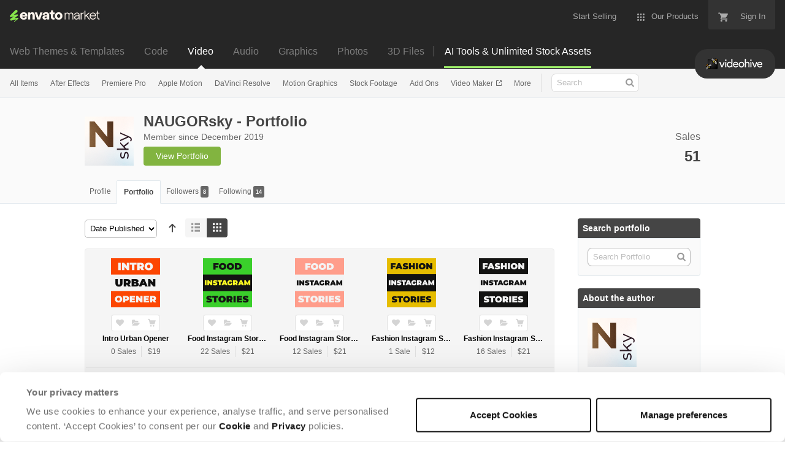

--- FILE ---
content_type: text/html; charset=utf-8
request_url: https://videohive.net/user/naugorsky/portfolio
body_size: 21496
content:
<!doctype html>
<!--[if IE 9]> <html class="no-js ie9 fixed-layout" lang="en"> <![endif]-->
<!--[if gt IE 9]><!--> <html class="no-js " lang="en"> <!--<![endif]-->
  <head>
    <meta charset="utf-8">
  <script nonce="vms6yU1yuwYrbLyqEoVBbQ==">
//<![CDATA[
  window.DATADOG_CONFIG = {
    clientToken: 'puba7a42f353afa86efd9e11ee56e5fc8d9',
    applicationId: '8561f3f6-5252-482b-ba9f-2bbb1b009106',
    site: 'datadoghq.com',
    service: 'marketplace',
    env: 'production',
    version: '77b5afd01adad379e404997642d4622fcebfe477',
    sessionSampleRate: 0.2,
    sessionReplaySampleRate: 5
  };

//]]>
</script>


<meta content="origin-when-cross-origin" name="referrer" />

<link rel="dns-prefetch" href="//s3.envato.com" />
<link rel="preload" href="https://public-assets.envato-static.com/assets/generated_sprites/logos-20f56d7ae7a08da2c6698db678490c591ce302aedb1fcd05d3ad1e1484d3caf9.png" as="image" />
<link rel="preload" href="https://public-assets.envato-static.com/assets/generated_sprites/common-5af54247f3a645893af51456ee4c483f6530608e9c15ca4a8ac5a6e994d9a340.png" as="image" />


<title>NAUGORsky - Portfolio | VideoHive</title>

<meta name="description" content="Create a video with video templates.  Browse high quality after affects templates, apple motion videos, Cinema4D files, video clips, royalty free stock footage, and more.">

  <meta name="viewport" content="width=device-width,initial-scale=1">

<link rel="icon" type="image/x-icon" href="https://public-assets.envato-static.com/assets/icons/favicons/favicon-1147a1221bfa55e7ee6678c2566ccd7580fa564fe2172489284a1c0b1d8d595d.png" />
  <link rel="apple-touch-icon-precomposed" type="image/x-icon" href="https://public-assets.envato-static.com/assets/icons/favicons/apple-touch-icon-72x72-precomposed-ea6fb08063069270d41814bdcea6a36fee5fffaba8ec1f0be6ccf3ebbb63dddb.png" sizes="72x72" />
  <link rel="apple-touch-icon-precomposed" type="image/x-icon" href="https://public-assets.envato-static.com/assets/icons/favicons/apple-touch-icon-114x114-precomposed-bab982e452fbea0c6821ffac2547e01e4b78e1df209253520c7c4e293849c4d3.png" sizes="114x114" />
  <link rel="apple-touch-icon-precomposed" type="image/x-icon" href="https://public-assets.envato-static.com/assets/icons/favicons/apple-touch-icon-120x120-precomposed-8275dc5d1417e913b7bd8ad048dccd1719510f0ca4434f139d675172c1095386.png" sizes="120x120" />
  <link rel="apple-touch-icon-precomposed" type="image/x-icon" href="https://public-assets.envato-static.com/assets/icons/favicons/apple-touch-icon-144x144-precomposed-c581101b4f39d1ba1c4a5e45edb6b3418847c5c387b376930c6a9922071c8148.png" sizes="144x144" />
<link rel="apple-touch-icon-precomposed" type="image/x-icon" href="https://public-assets.envato-static.com/assets/icons/favicons/apple-touch-icon-precomposed-c581101b4f39d1ba1c4a5e45edb6b3418847c5c387b376930c6a9922071c8148.png" />

  <link rel="stylesheet" href="https://public-assets.envato-static.com/assets/market/core/index-8a175c255b5ef5b608dbe4c8ad9cc43ea85bdabebcd372734133bb302f5a64af.css" media="all" />
  <link rel="stylesheet" href="https://public-assets.envato-static.com/assets/market/pages/default/index-bc0f9ebf1325995048db8d92227dd04bb29008cca2b6953a45ed79e3c50eea93.css" media="all" />


<script src="https://public-assets.envato-static.com/assets/components/brand_neue_tokens-3647ccb350ec80eb4f842ff0b6e6441c87b920ede2ad70cff79790c873711182.js" nonce="vms6yU1yuwYrbLyqEoVBbQ==" defer="defer"></script>

<meta name="theme-color" content="#333333">


<link rel="canonical" href="https://videohive.net/user/naugorsky/portfolio" />

<script type="application/ld+json">
{
  "@context": "http://schema.org",
  "@type": "WebSite",
  "name": "VideoHive",
  "url": "https://videohive.net"
}
</script>





<script nonce="vms6yU1yuwYrbLyqEoVBbQ==">
//<![CDATA[
  window.dataLayer = window.dataLayer || [];

//]]>
</script>
<meta name="bingbot" content="nocache">

      <meta property="og:title" content="NAUGORsky - Portfolio | VideoHive" />
  <meta property="og:type" content="website" />
  <meta property="og:url" content="https://videohive.net/user/naugorsky/portfolio" />
  <meta property="og:image" content="https://public-assets.envato-static.com/assets/logos/marketplaces/200px/VideoHive-edc097ece4d3e1f783e814094977b0d9a9b0d82ad42a9fce2f498a3fbafeeee4.png" />
  <meta property="og:description" content="Create a video with video templates.  Browse high quality after affects templates, apple motion videos, Cinema4D files, video clips, royalty free stock footage, and more." />
  <meta property="og:site_name" content="VideoHive" />
  <meta property="fb:admins" content="580836304" />


<meta name="csrf-param" content="authenticity_token" />
<meta name="csrf-token" content="boLt8MKNIYezoVJHdLpOAFl-5vZckbbjsvp5h-xBTYma54NaBgplt3bsCIcS_LSW3T4C9jWqvgKL2HMuuzeTPA" />

<meta name="turbo-visit-control" content="reload">







    <script type="text/plain" nonce="vms6yU1yuwYrbLyqEoVBbQ==" data-cookieconsent="statistics">
//<![CDATA[
      var container_env_param = "";
      (function(w,d,s,l,i) {
      w[l]=w[l]||[];w[l].push({'gtm.start':
      new Date().getTime(),event:'gtm.js'});
      var f=d.getElementsByTagName(s)[0],
      j=d.createElement(s),dl=l!='dataLayer'?'&l='+l:'';
      j.async=true;j.src='https://www.googletagmanager.com/gtm.js?id='+i+dl+container_env_param;
      f.parentNode.insertBefore(j,f);
      })(window,document,'script','dataLayer','GTM-W8KL5Q5');

//]]>
</script>
    <script type="text/plain" nonce="vms6yU1yuwYrbLyqEoVBbQ==" data-cookieconsent="marketing">
//<![CDATA[
      var gtmId = 'GTM-KGCDGPL6';
      var container_env_param = "";
      // Google Tag Manager Tracking Code
      (function(w,d,s,l,i) {
        w[l]=w[l]||[];w[l].push({'gtm.start':
          new Date().getTime(),event:'gtm.js'});
        var f=d.getElementsByTagName(s)[0],
          j=d.createElement(s),dl=l!='dataLayer'?'&l='+l:'';
        j.async=true;j.src='https://www.googletagmanager.com/gtm.js?id='+i+dl+container_env_param;
        f.parentNode.insertBefore(j,f);
      })(window,document,'script','dataLayer', gtmId);



//]]>
</script>


    <script src="https://public-assets.envato-static.com/assets/market/core/head-d4f3da877553664cb1d5ed45cb42c6ec7e6b00d0c4d164be8747cfd5002a24eb.js" nonce="vms6yU1yuwYrbLyqEoVBbQ=="></script>
  </head>
  <body
    class="color-scheme-light susy-layout-enabled"
    data-view="app impressionTracker"
    data-responsive="true"
    data-user-signed-in="false"
  >
    <script nonce="vms6yU1yuwYrbLyqEoVBbQ==">
//<![CDATA[
    var gtmConfig = {}

//]]>
</script>

    <!--[if lte IE 8]>
  <div style="color:#fff;background:#f00;padding:20px;text-align:center;">
    VideoHive no longer actively supports this version of Internet Explorer. We suggest that you <a href="https://windows.microsoft.com/en-us/internet-explorer/download-ie" style="color:#fff;text-decoration:underline;">upgrade to a newer version</a> or <a href="https://browsehappy.com/" style="color:#fff;text-decoration:underline;">try a different browser</a>.
  </div>
<![endif]-->

    <script src="https://public-assets.envato-static.com/assets/gtm_measurements-e947ca32625d473f817a542e5e32d96fb8c283f28fca4cb018a92c05fc3074d6.js" nonce="vms6yU1yuwYrbLyqEoVBbQ=="></script>
        <noscript>
      <iframe
        src="https://www.googletagmanager.com/ns.html?id=GTM-W8KL5Q5"
        height="0"
        width="0"
        style="display:none;visibility:hidden"
      >
      </iframe>
    </noscript>

        <noscript>
      <iframe
        src="https://www.googletagmanager.com/ns.html?id=GTM-KGCDGPL6"
        height="0"
        width="0"
        style="display:none;visibility:hidden"
      >
      </iframe>
    </noscript>


    <script nonce="vms6yU1yuwYrbLyqEoVBbQ==">
//<![CDATA[
  (function() {
    function normalizeAttributeValue(value) {
      if (value === undefined || value === null) return undefined

      var normalizedValue

      if (Array.isArray(value)) {
        normalizedValue = normalizedValue || value
          .map(normalizeAttributeValue)
          .filter(Boolean)
          .join(', ')
      }

      normalizedValue = normalizedValue || value
        .toString()
        .toLowerCase()
        .trim()
        .replace(/&amp;/g, '&')
        .replace(/&#39;/g, "'")
        .replace(/\s+/g, ' ')

      if (normalizedValue === '') return undefined
      return normalizedValue
    }

    var pageAttributes = {
      app_name: normalizeAttributeValue('Marketplace'),
      app_env: normalizeAttributeValue('production'),
      app_version: normalizeAttributeValue('77b5afd01adad379e404997642d4622fcebfe477'),
      page_type: normalizeAttributeValue('author portfolio'),
      page_location: window.location.href,
      page_title: document.title,
      page_referrer: document.referrer,
      ga_param: normalizeAttributeValue(''),
      event_attributes: null,
      user_attributes: {
        user_id: normalizeAttributeValue(''),
        market_user_id: normalizeAttributeValue(''),
      }
    }
    dataLayer.push(pageAttributes)

    dataLayer.push({
      event: 'analytics_ready',
      event_attributes: {
        event_type: 'user',
        custom_timestamp: Date.now()
      }
    })
  })();

//]]>
</script>

    <div class="page">
        <div class="page__off-canvas--left overflow">
          <div class="off-canvas-left js-off-canvas-left">
  <div class="off-canvas-left__top">
    <a href="https://videohive.net">Envato Market</a>
  </div>

  <div class="off-canvas-left__current-site -color-videohive">
  <span class="off-canvas-left__site-title">
    Video
  </span>

  <a class="off-canvas-left__current-site-toggle -white-arrow -color-videohive" data-view="dropdown" data-dropdown-target=".off-canvas-left__sites" href="#"></a>
</div>

<div class="off-canvas-left__sites is-hidden" id="off-canvas-sites">
    <a class="off-canvas-left__site" href="https://themeforest.net/?auto_signin=true">
      <span class="off-canvas-left__site-title">
        Web Themes &amp; Templates
      </span>
      <i class="e-icon -icon-right-open"></i>
</a>    <a class="off-canvas-left__site" href="https://codecanyon.net/?auto_signin=true">
      <span class="off-canvas-left__site-title">
        Code
      </span>
      <i class="e-icon -icon-right-open"></i>
</a>    <a class="off-canvas-left__site" href="https://audiojungle.net/?auto_signin=true">
      <span class="off-canvas-left__site-title">
        Audio
      </span>
      <i class="e-icon -icon-right-open"></i>
</a>    <a class="off-canvas-left__site" href="https://graphicriver.net/?auto_signin=true">
      <span class="off-canvas-left__site-title">
        Graphics
      </span>
      <i class="e-icon -icon-right-open"></i>
</a>    <a class="off-canvas-left__site" href="https://photodune.net/?auto_signin=true">
      <span class="off-canvas-left__site-title">
        Photos
      </span>
      <i class="e-icon -icon-right-open"></i>
</a>    <a class="off-canvas-left__site" href="https://3docean.net/?auto_signin=true">
      <span class="off-canvas-left__site-title">
        3D Files
      </span>
      <i class="e-icon -icon-right-open"></i>
</a></div>

  <div class="off-canvas-left__search">
  <form id="search" action="/category/all" accept-charset="UTF-8" method="get">
    <div class="search-field -border-none">
      <div class="search-field__input">
        <input id="term" name="term" type="search" placeholder="Search" class="search-field__input-field" />
      </div>
      <button class="search-field__button" type="submit">
        <i class="e-icon -icon-search"><span class="e-icon__alt">Search</span></i>
      </button>
    </div>
</form></div>

  <ul>
    <li>
  <a class="elements-nav__category-link external-link" target="_blank" data-analytics-view-payload="{&quot;eventName&quot;:&quot;view_promotion&quot;,&quot;contextDetail&quot;:&quot;site switcher&quot;,&quot;ecommerce&quot;:{&quot;promotionId&quot;:&quot;switcher_mobile_DEC2025&quot;,&quot;promotionName&quot;:&quot;switcher_mobile_DEC2025&quot;,&quot;promotionType&quot;:&quot;elements referral&quot;}}" data-analytics-click-payload="{&quot;eventName&quot;:&quot;select_promotion&quot;,&quot;contextDetail&quot;:&quot;site switcher&quot;,&quot;ecommerce&quot;:{&quot;promotionId&quot;:&quot;switcher_mobile_DEC2025&quot;,&quot;promotionName&quot;:&quot;switcher_mobile_DEC2025&quot;,&quot;promotionType&quot;:&quot;elements referral&quot;}}" href="https://elements.envato.com/?utm_campaign=switcher_mobile_DEC2025&amp;utm_medium=referral&amp;utm_source=videohive.net">Unlimited Downloads</a>
</li>


    <li>
        <a class="off-canvas-category-link" data-view="dropdown" data-dropdown-target="#off-canvas-all-items" href="/category/all">
          All Items
</a>
        <ul class="is-hidden" id="off-canvas-all-items">
            <li>
              <a class="off-canvas-category-link--sub" href="/top-sellers">Popular Files</a>
            </li>
            <li>
              <a class="off-canvas-category-link--sub" href="/feature">Featured Files</a>
            </li>
            <li>
              <a class="off-canvas-category-link--sub" href="/category/all?date=this-month&amp;sort=sales">Top New Files</a>
            </li>
            <li>
              <a class="off-canvas-category-link--sub" href="/follow_feed">Follow Feed</a>
            </li>
            <li>
              <a class="off-canvas-category-link--sub" href="/authors/top">Top Authors</a>
            </li>
            <li>
              <a class="off-canvas-category-link--sub" href="/page/top_new_sellers">Top New Authors</a>
            </li>
            <li>
              <a class="off-canvas-category-link--sub" href="/collections">Public Collections</a>
            </li>
            <li>
              <a class="off-canvas-category-link--sub" href="/category">View All Categories</a>
            </li>
            <li>
              <a class="off-canvas-category-link--sub external-link elements-nav__category-link" target="_blank" data-analytics-view-payload="{&quot;eventName&quot;:&quot;view_promotion&quot;,&quot;contextDetail&quot;:&quot;sub nav&quot;,&quot;ecommerce&quot;:{&quot;promotionId&quot;:&quot;Unlimited Video Templates&quot;,&quot;promotionName&quot;:&quot;Unlimited Video Templates&quot;,&quot;promotionType&quot;:&quot;elements referral&quot;}}" data-analytics-click-payload="{&quot;eventName&quot;:&quot;select_promotion&quot;,&quot;contextDetail&quot;:&quot;sub nav&quot;,&quot;ecommerce&quot;:{&quot;promotionId&quot;:&quot;Unlimited Video Templates&quot;,&quot;promotionName&quot;:&quot;Unlimited Video Templates&quot;,&quot;promotionType&quot;:&quot;elements referral&quot;}}" href="https://elements.envato.com/video-templates/?utm_campaign=elements_mkt-nav_child&amp;utm_content=vh_all-items&amp;utm_medium=referral&amp;utm_source=videohive.net">Unlimited Video Templates</a>
            </li>
        </ul>

    </li>
    <li>
        <a class="off-canvas-category-link" data-view="dropdown" data-dropdown-target="#off-canvas-after-effects" href="/category/after-effects-project-files">
          After Effects
</a>
        <ul class="is-hidden" id="off-canvas-after-effects">
            <li>
              <a class="off-canvas-category-link--sub" href="/category/after-effects-project-files">Show all After Effects</a>
            </li>
            <li>
              <a class="off-canvas-category-link--sub" href="/popular_item/by_category?category=after-effects-project-files">Popular Items</a>
            </li>
            <li>
              <a class="off-canvas-category-link--sub" href="/category/after-effects-project-files/broadcast-packages">Broadcast Packages</a>
            </li>
            <li>
              <a class="off-canvas-category-link--sub" href="/attributes/video-project-requires/Element 3D?sort=date">Element 3D</a>
            </li>
            <li>
              <a class="off-canvas-category-link--sub" href="/category/after-effects-project-files/elements">Elements</a>
            </li>
            <li>
              <a class="off-canvas-category-link--sub" href="/category/after-effects-project-files/infographics">Infographics</a>
            </li>
            <li>
              <a class="off-canvas-category-link--sub" href="/category/after-effects-project-files/logo-stings">Logo Stings</a>
            </li>
            <li>
              <a class="off-canvas-category-link--sub" href="/category/after-effects-project-files/openers">Openers</a>
            </li>
            <li>
              <a class="off-canvas-category-link--sub" href="/category/after-effects-project-files/product-promo">Product Promo</a>
            </li>
            <li>
              <a class="off-canvas-category-link--sub" href="/category/after-effects-project-files/titles">Titles</a>
            </li>
            <li>
              <a class="off-canvas-category-link--sub" href="/category/after-effects-project-files/video-displays">Video Displays</a>
            </li>
            <li>
              <a class="off-canvas-category-link--sub external-link elements-nav__category-link" target="_blank" data-analytics-view-payload="{&quot;eventName&quot;:&quot;view_promotion&quot;,&quot;contextDetail&quot;:&quot;sub nav&quot;,&quot;ecommerce&quot;:{&quot;promotionId&quot;:&quot;Unlimited After Effects&quot;,&quot;promotionName&quot;:&quot;Unlimited After Effects&quot;,&quot;promotionType&quot;:&quot;elements referral&quot;}}" data-analytics-click-payload="{&quot;eventName&quot;:&quot;select_promotion&quot;,&quot;contextDetail&quot;:&quot;sub nav&quot;,&quot;ecommerce&quot;:{&quot;promotionId&quot;:&quot;Unlimited After Effects&quot;,&quot;promotionName&quot;:&quot;Unlimited After Effects&quot;,&quot;promotionType&quot;:&quot;elements referral&quot;}}" href="https://elements.envato.com/video-templates/compatible-with-after-effects/?utm_campaign=elements_mkt-nav_child&amp;utm_content=vh_after-effects&amp;utm_medium=referral&amp;utm_source=videohive.net">Unlimited After Effects</a>
            </li>
        </ul>

    </li>
    <li>
        <a class="off-canvas-category-link" data-view="dropdown" data-dropdown-target="#off-canvas-premiere-pro" href="/category/premiere-pro-templates">
          Premiere Pro
</a>
        <ul class="is-hidden" id="off-canvas-premiere-pro">
            <li>
              <a class="off-canvas-category-link--sub" href="/category/premiere-pro-templates">Show all Premiere Pro</a>
            </li>
            <li>
              <a class="off-canvas-category-link--sub" href="/popular_item/by_category?category=premiere-pro-templates">Popular Items</a>
            </li>
            <li>
              <a class="off-canvas-category-link--sub" href="/category/premiere-pro-templates/broadcast-packages">Broadcast Packages</a>
            </li>
            <li>
              <a class="off-canvas-category-link--sub" href="/category/premiere-pro-templates/elements">Elements</a>
            </li>
            <li>
              <a class="off-canvas-category-link--sub" href="/category/premiere-pro-templates/infographics">Infographics</a>
            </li>
            <li>
              <a class="off-canvas-category-link--sub" href="/category/premiere-pro-templates/logo-stings">Logo Stings</a>
            </li>
            <li>
              <a class="off-canvas-category-link--sub" href="/category/premiere-pro-templates/openers">Openers</a>
            </li>
            <li>
              <a class="off-canvas-category-link--sub" href="/category/premiere-pro-templates/product-promo">Product Promo</a>
            </li>
            <li>
              <a class="off-canvas-category-link--sub" href="/category/premiere-pro-templates/titles">Titles</a>
            </li>
            <li>
              <a class="off-canvas-category-link--sub" href="/category/premiere-pro-templates/video-displays">Video Displays</a>
            </li>
            <li>
              <a class="off-canvas-category-link--sub external-link elements-nav__category-link" target="_blank" data-analytics-view-payload="{&quot;eventName&quot;:&quot;view_promotion&quot;,&quot;contextDetail&quot;:&quot;sub nav&quot;,&quot;ecommerce&quot;:{&quot;promotionId&quot;:&quot;Unlimited Premiere Pro&quot;,&quot;promotionName&quot;:&quot;Unlimited Premiere Pro&quot;,&quot;promotionType&quot;:&quot;elements referral&quot;}}" data-analytics-click-payload="{&quot;eventName&quot;:&quot;select_promotion&quot;,&quot;contextDetail&quot;:&quot;sub nav&quot;,&quot;ecommerce&quot;:{&quot;promotionId&quot;:&quot;Unlimited Premiere Pro&quot;,&quot;promotionName&quot;:&quot;Unlimited Premiere Pro&quot;,&quot;promotionType&quot;:&quot;elements referral&quot;}}" href="https://elements.envato.com/video-templates/compatible-with-premiere-pro/?utm_campaign=elements_mkt-nav_child&amp;utm_content=vh_premiere-pro&amp;utm_medium=referral&amp;utm_source=videohive.net">Unlimited Premiere Pro</a>
            </li>
        </ul>

    </li>
    <li>
        <a class="off-canvas-category-link" data-view="dropdown" data-dropdown-target="#off-canvas-apple-motion" href="/category/apple-motion-templates">
          Apple Motion
</a>
        <ul class="is-hidden" id="off-canvas-apple-motion">
            <li>
              <a class="off-canvas-category-link--sub" href="/category/apple-motion-templates">Show all Apple Motion</a>
            </li>
            <li>
              <a class="off-canvas-category-link--sub" href="/popular_item/by_category?category=apple-motion-templates">Popular Items</a>
            </li>
            <li>
              <a class="off-canvas-category-link--sub" href="/category/apple-motion-templates/elements">Elements</a>
            </li>
            <li>
              <a class="off-canvas-category-link--sub" href="/category/apple-motion-templates/logo-stings">Logo Stings</a>
            </li>
            <li>
              <a class="off-canvas-category-link--sub" href="/category/apple-motion-templates/openers">Openers</a>
            </li>
            <li>
              <a class="off-canvas-category-link--sub" href="/category/apple-motion-templates/titles">Titles</a>
            </li>
            <li>
              <a class="off-canvas-category-link--sub" href="/category/apple-motion-templates/video-displays">Video Displays</a>
            </li>
            <li>
              <a class="off-canvas-category-link--sub external-link elements-nav__category-link" target="_blank" data-analytics-view-payload="{&quot;eventName&quot;:&quot;view_promotion&quot;,&quot;contextDetail&quot;:&quot;sub nav&quot;,&quot;ecommerce&quot;:{&quot;promotionId&quot;:&quot;Unlimited Apple Motion&quot;,&quot;promotionName&quot;:&quot;Unlimited Apple Motion&quot;,&quot;promotionType&quot;:&quot;elements referral&quot;}}" data-analytics-click-payload="{&quot;eventName&quot;:&quot;select_promotion&quot;,&quot;contextDetail&quot;:&quot;sub nav&quot;,&quot;ecommerce&quot;:{&quot;promotionId&quot;:&quot;Unlimited Apple Motion&quot;,&quot;promotionName&quot;:&quot;Unlimited Apple Motion&quot;,&quot;promotionType&quot;:&quot;elements referral&quot;}}" href="https://elements.envato.com/video-templates/compatible-with-apple-motion/?utm_campaign=elements_mkt-nav_child&amp;utm_content=vh_apple-motion&amp;utm_medium=referral&amp;utm_source=videohive.net">Unlimited Apple Motion</a>
            </li>
        </ul>

    </li>
    <li>
        <a class="off-canvas-category-link" data-view="dropdown" data-dropdown-target="#off-canvas-davinci-resolve" href="/category/davinci-resolve-templates">
          DaVinci Resolve
</a>
        <ul class="is-hidden" id="off-canvas-davinci-resolve">
            <li>
              <a class="off-canvas-category-link--sub" href="/category/davinci-resolve-templates">Show all DaVinci Resolve</a>
            </li>
            <li>
              <a class="off-canvas-category-link--sub" href="/popular_item/by_category?category=davinci-resolve-templates">Popular Items</a>
            </li>
            <li>
              <a class="off-canvas-category-link--sub" href="/category/davinci-resolve-templates/broadcast-packages">Broadcast Packages</a>
            </li>
            <li>
              <a class="off-canvas-category-link--sub" href="/category/davinci-resolve-templates/elements">Elements</a>
            </li>
            <li>
              <a class="off-canvas-category-link--sub" href="/category/davinci-resolve-templates/infographics">Infographics</a>
            </li>
            <li>
              <a class="off-canvas-category-link--sub" href="/category/davinci-resolve-templates/logo-stings">Logo Stings</a>
            </li>
            <li>
              <a class="off-canvas-category-link--sub" href="/category/davinci-resolve-templates/openers">Openers</a>
            </li>
            <li>
              <a class="off-canvas-category-link--sub" href="/category/davinci-resolve-templates/product-promo">Product Promo</a>
            </li>
            <li>
              <a class="off-canvas-category-link--sub" href="/category/davinci-resolve-templates/titles">Titles</a>
            </li>
            <li>
              <a class="off-canvas-category-link--sub" href="/category/davinci-resolve-templates/video-displays">Video Displays</a>
            </li>
            <li>
              <a class="off-canvas-category-link--sub external-link elements-nav__category-link" target="_blank" data-analytics-view-payload="{&quot;eventName&quot;:&quot;view_promotion&quot;,&quot;contextDetail&quot;:&quot;sub nav&quot;,&quot;ecommerce&quot;:{&quot;promotionId&quot;:&quot;Unlimited DaVinci Resolve&quot;,&quot;promotionName&quot;:&quot;Unlimited DaVinci Resolve&quot;,&quot;promotionType&quot;:&quot;elements referral&quot;}}" data-analytics-click-payload="{&quot;eventName&quot;:&quot;select_promotion&quot;,&quot;contextDetail&quot;:&quot;sub nav&quot;,&quot;ecommerce&quot;:{&quot;promotionId&quot;:&quot;Unlimited DaVinci Resolve&quot;,&quot;promotionName&quot;:&quot;Unlimited DaVinci Resolve&quot;,&quot;promotionType&quot;:&quot;elements referral&quot;}}" href="https://elements.envato.com/video-templates/compatible-with-davinci-resolve/?utm_campaign=elements_mkt-nav_child&amp;utm_content=vh_davinci-resolve&amp;utm_medium=referral&amp;utm_source=videohive.net">Unlimited DaVinci Resolve</a>
            </li>
        </ul>

    </li>
    <li>
        <a class="off-canvas-category-link" data-view="dropdown" data-dropdown-target="#off-canvas-motion-graphics" href="/category/motion-graphics">
          Motion Graphics
</a>
        <ul class="is-hidden" id="off-canvas-motion-graphics">
            <li>
              <a class="off-canvas-category-link--sub" href="/category/motion-graphics">Show all Motion Graphics</a>
            </li>
            <li>
              <a class="off-canvas-category-link--sub" href="/popular_item/by_category?category=motion-graphics">Popular Items</a>
            </li>
            <li>
              <a class="off-canvas-category-link--sub" href="/category/motion-graphics/backgrounds">Backgrounds</a>
            </li>
            <li>
              <a class="off-canvas-category-link--sub" href="/category/motion-graphics/bugs">Bugs</a>
            </li>
            <li>
              <a class="off-canvas-category-link--sub" href="/category/motion-graphics/distortions">Distortions</a>
            </li>
            <li>
              <a class="off-canvas-category-link--sub" href="/category/motion-graphics/elements">Elements</a>
            </li>
            <li>
              <a class="off-canvas-category-link--sub" href="/category/motion-graphics/infographics">Infographics</a>
            </li>
            <li>
              <a class="off-canvas-category-link--sub" href="/category/motion-graphics/interface-effects">Interface Effects</a>
            </li>
            <li>
              <a class="off-canvas-category-link--sub" href="/category/motion-graphics/lower-thirds">Lower Thirds</a>
            </li>
            <li>
              <a class="off-canvas-category-link--sub" href="/category/motion-graphics/overlays">Overlays</a>
            </li>
            <li>
              <a class="off-canvas-category-link--sub" href="/category/motion-graphics/particles">Particles</a>
            </li>
            <li>
              <a class="off-canvas-category-link--sub" href="/category/motion-graphics/revealer">Revealer</a>
            </li>
            <li>
              <a class="off-canvas-category-link--sub" href="/category/motion-graphics/transitions">Transitions</a>
            </li>
            <li>
              <a class="off-canvas-category-link--sub" href="/category/motion-graphics/miscellaneous">Miscellaneous</a>
            </li>
            <li>
              <a class="off-canvas-category-link--sub" href="/category/motion-graphics/water-and-fluid">Water and Fluid</a>
            </li>
            <li>
              <a class="off-canvas-category-link--sub external-link elements-nav__category-link" target="_blank" data-analytics-view-payload="{&quot;eventName&quot;:&quot;view_promotion&quot;,&quot;contextDetail&quot;:&quot;sub nav&quot;,&quot;ecommerce&quot;:{&quot;promotionId&quot;:&quot;Unlimited Motion Graphics&quot;,&quot;promotionName&quot;:&quot;Unlimited Motion Graphics&quot;,&quot;promotionType&quot;:&quot;elements referral&quot;}}" data-analytics-click-payload="{&quot;eventName&quot;:&quot;select_promotion&quot;,&quot;contextDetail&quot;:&quot;sub nav&quot;,&quot;ecommerce&quot;:{&quot;promotionId&quot;:&quot;Unlimited Motion Graphics&quot;,&quot;promotionName&quot;:&quot;Unlimited Motion Graphics&quot;,&quot;promotionType&quot;:&quot;elements referral&quot;}}" href="https://elements.envato.com/stock-video/motion-graphics/?utm_campaign=elements_mkt-nav_child&amp;utm_content=vh_motion-graphics&amp;utm_medium=referral&amp;utm_source=videohive.net">Unlimited Motion Graphics</a>
            </li>
        </ul>

    </li>
    <li>
        <a class="off-canvas-category-link" data-view="dropdown" data-dropdown-target="#off-canvas-stock-footage" href="/category/stock-footage">
          Stock Footage
</a>
        <ul class="is-hidden" id="off-canvas-stock-footage">
            <li>
              <a class="off-canvas-category-link--sub" href="/category/stock-footage">Show all Stock Footage</a>
            </li>
            <li>
              <a class="off-canvas-category-link--sub" href="/popular_item/by_category?category=stock-footage">Popular Items</a>
            </li>
            <li>
              <a class="off-canvas-category-link--sub" href="/category/stock-footage/buildings">Buildings</a>
            </li>
            <li>
              <a class="off-canvas-category-link--sub" href="/category/stock-footage/business-corporate">Business, Corporate</a>
            </li>
            <li>
              <a class="off-canvas-category-link--sub" href="/category/stock-footage/cartoons">Cartoons</a>
            </li>
            <li>
              <a class="off-canvas-category-link--sub" href="/category/stock-footage/city">City</a>
            </li>
            <li>
              <a class="off-canvas-category-link--sub" href="/category/stock-footage/construction">Construction</a>
            </li>
            <li>
              <a class="off-canvas-category-link--sub" href="/category/stock-footage/education">Education</a>
            </li>
            <li>
              <a class="off-canvas-category-link--sub" href="/category/stock-footage/food">Food</a>
            </li>
            <li>
              <a class="off-canvas-category-link--sub" href="/category/stock-footage/holidays">Holidays</a>
            </li>
            <li>
              <a class="off-canvas-category-link--sub" href="/category/stock-footage/industrial">Industrial</a>
            </li>
            <li>
              <a class="off-canvas-category-link--sub" href="/category/stock-footage/kids">Kids</a>
            </li>
            <li>
              <a class="off-canvas-category-link--sub" href="/category/stock-footage/lifestyle">Lifestyle</a>
            </li>
            <li>
              <a class="off-canvas-category-link--sub" href="/category/stock-footage/medical">Medical</a>
            </li>
            <li>
              <a class="off-canvas-category-link--sub" href="/category/stock-footage/military">Military</a>
            </li>
            <li>
              <a class="off-canvas-category-link--sub" href="/category/stock-footage/nature">Nature</a>
            </li>
            <li>
              <a class="off-canvas-category-link--sub" href="/category/stock-footage/overhead">Overhead</a>
            </li>
            <li>
              <a class="off-canvas-category-link--sub" href="/category/stock-footage/people">People</a>
            </li>
            <li>
              <a class="off-canvas-category-link--sub" href="/category/stock-footage/religious">Religious</a>
            </li>
            <li>
              <a class="off-canvas-category-link--sub" href="/category/stock-footage/science">Science</a>
            </li>
            <li>
              <a class="off-canvas-category-link--sub" href="/category/stock-footage/slow-motion">Slow Motion</a>
            </li>
            <li>
              <a class="off-canvas-category-link--sub" href="/category/stock-footage/special-events">Special Events</a>
            </li>
            <li>
              <a class="off-canvas-category-link--sub" href="/category/stock-footage/sports">Sports</a>
            </li>
            <li>
              <a class="off-canvas-category-link--sub" href="/category/stock-footage/stop-motion">Stop Motion</a>
            </li>
            <li>
              <a class="off-canvas-category-link--sub" href="/category/stock-footage/technology">Technology</a>
            </li>
            <li>
              <a class="off-canvas-category-link--sub" href="/category/stock-footage/time-lapse">Time Lapse</a>
            </li>
            <li>
              <a class="off-canvas-category-link--sub" href="/category/stock-footage/vehicles">Vehicles</a>
            </li>
            <li>
              <a class="off-canvas-category-link--sub" href="/category/stock-footage/weather">Weather</a>
            </li>
            <li>
              <a class="off-canvas-category-link--sub external-link elements-nav__category-link" target="_blank" data-analytics-view-payload="{&quot;eventName&quot;:&quot;view_promotion&quot;,&quot;contextDetail&quot;:&quot;sub nav&quot;,&quot;ecommerce&quot;:{&quot;promotionId&quot;:&quot;Unlimited Stock Footage&quot;,&quot;promotionName&quot;:&quot;Unlimited Stock Footage&quot;,&quot;promotionType&quot;:&quot;elements referral&quot;}}" data-analytics-click-payload="{&quot;eventName&quot;:&quot;select_promotion&quot;,&quot;contextDetail&quot;:&quot;sub nav&quot;,&quot;ecommerce&quot;:{&quot;promotionId&quot;:&quot;Unlimited Stock Footage&quot;,&quot;promotionName&quot;:&quot;Unlimited Stock Footage&quot;,&quot;promotionType&quot;:&quot;elements referral&quot;}}" href="https://elements.envato.com/c/stock-video/?utm_campaign=elements_mkt-nav_child&amp;utm_content=vh_stock-footage&amp;utm_medium=referral&amp;utm_source=videohive.net">Unlimited Stock Footage</a>
            </li>
        </ul>

    </li>
    <li>
        <a class="off-canvas-category-link" data-view="dropdown" data-dropdown-target="#off-canvas-add-ons" href="/category/add-ons">
          Add Ons
</a>
        <ul class="is-hidden" id="off-canvas-add-ons">
            <li>
              <a class="off-canvas-category-link--sub" href="/category/add-ons">Show all Add Ons</a>
            </li>
            <li>
              <a class="off-canvas-category-link--sub" href="/popular_item/by_category?category=add-ons">Popular Items</a>
            </li>
            <li>
              <a class="off-canvas-category-link--sub" href="/category/add-ons/after-effects-presets">After Effects Presets</a>
            </li>
            <li>
              <a class="off-canvas-category-link--sub" href="/category/add-ons/after-effects-scripts">After Effects Scripts</a>
            </li>
            <li>
              <a class="off-canvas-category-link--sub" href="/category/add-ons/premiere-pro-presets">Premiere Pro Presets</a>
            </li>
        </ul>

    </li>
    <li>
        <a class="off-canvas-category-link" data-view="dropdown" data-dropdown-target="#off-canvas-video-maker" href="https://placeit.net/video-maker?utm_source=envatomarket&amp;utm_medium=promos&amp;utm_campaign=placeit_mkt-menu-video&amp;utm_content=video_maker">
          Video Maker
</a>
        <ul class="is-hidden" id="off-canvas-video-maker">
            <li>
              <a class="off-canvas-category-link--sub" href="https://placeit.net/video-maker?utm_source=envatomarket&amp;utm_medium=promos&amp;utm_campaign=placeit_mkt-menu-video&amp;utm_content=video_maker">Video Maker</a>
            </li>
            <li>
              <a class="off-canvas-category-link--sub" href="https://placeit.net/intro-maker?utm_source=envatomarket&amp;utm_medium=promos&amp;utm_campaign=placeit_mkt-menu-video&amp;utm_content=intro_maker">Intro Maker</a>
            </li>
            <li>
              <a class="off-canvas-category-link--sub" href="https://placeit.net/slideshow-maker?utm_source=envatomarket&amp;utm_medium=promos&amp;utm_campaign=placeit_mkt-menu-video&amp;utm_content=slideshow_maker">Slideshow Maker</a>
            </li>
        </ul>

    </li>
    <li>
        <a class="off-canvas-category-link" data-view="dropdown" data-dropdown-target="#off-canvas-more" href="/category">
          More
</a>
        <ul class="is-hidden" id="off-canvas-more">
            <li>
              <a class="off-canvas-category-link--sub" href="/category/cinema-4d-templates/elements">Cinema 4D Elements</a>
            </li>
            <li>
              <a class="off-canvas-category-link--sub" href="/category/cinema-4d-templates/logo-stings">Cinema 4D Logo Stings</a>
            </li>
            <li>
              <a class="off-canvas-category-link--sub" href="/category/cinema-4d-templates/openers">Cinema 4D Openers</a>
            </li>
            <li>
              <a class="off-canvas-category-link--sub" href="/category/cinema-4d-templates/titles">Cinema 4D Titles</a>
            </li>
            <li>
              <a class="off-canvas-category-link--sub" href="/category/cinema-4d-templates/video-displays">Cinema 4D Video Displays</a>
            </li>
            <li>
              <a class="off-canvas-category-link--sub" href="/search/logo">Logo Files</a>
            </li>
            <li>
              <a class="off-canvas-category-link--sub" href="/search/news">News Files</a>
            </li>
            <li>
              <a class="off-canvas-category-link--sub" href="/search/wedding">Wedding Files</a>
            </li>
        </ul>

    </li>

</ul>

</div>

        </div>

        <div class="page__off-canvas--right overflow">
          <div class="off-canvas-right">
    <a class="off-canvas-right__link--cart" href="/cart">
  Guest Cart
  <div class="shopping-cart-summary is-empty" data-view="cartCount">
    <span class="js-cart-summary-count shopping-cart-summary__count">0</span>
    <i class="e-icon -icon-cart"></i>
  </div>
</a>
<a class="off-canvas-right__link" href="/sign_up">
  Create an Envato Account
  <i class="e-icon -icon-envato"></i>
</a>
<a class="off-canvas-right__link" href="/sign_in">
  Sign In
  <i class="e-icon -icon-login"></i>
</a>
</div>

        </div>

      <div class="page__canvas">
        <div class="canvas">
          <div class="canvas__header">

            <header class="site-header">
                <div class="site-header__mini is-hidden-desktop">
                  <div class="header-mini">
  <div class="header-mini__button--cart">
    <a class="btn btn--square" href="/cart">
      <svg width="14px"
     height="14px"
     viewBox="0 0 14 14"
     class="header-mini__button-cart-icon"
     xmlns="http://www.w3.org/2000/svg"
     aria-labelledby="title"
     role="img">
  <title>Cart</title>
  <path d="M 0.009 1.349 C 0.009 1.753 0.347 2.086 0.765 2.086 C 0.765 2.086 0.766 2.086 0.767 2.086 L 0.767 2.09 L 2.289 2.09 L 5.029 7.698 L 4.001 9.507 C 3.88 9.714 3.812 9.958 3.812 10.217 C 3.812 11.028 4.496 11.694 5.335 11.694 L 14.469 11.694 L 14.469 11.694 C 14.886 11.693 15.227 11.36 15.227 10.957 C 15.227 10.552 14.886 10.221 14.469 10.219 L 14.469 10.217 L 5.653 10.217 C 5.547 10.217 5.463 10.135 5.463 10.031 L 5.487 9.943 L 6.171 8.738 L 11.842 8.738 C 12.415 8.738 12.917 8.436 13.175 7.978 L 15.901 3.183 C 15.96 3.08 15.991 2.954 15.991 2.828 C 15.991 2.422 15.65 2.09 15.23 2.09 L 3.972 2.09 L 3.481 1.077 L 3.466 1.043 C 3.343 0.79 3.084 0.612 2.778 0.612 C 2.777 0.612 0.765 0.612 0.765 0.612 C 0.347 0.612 0.009 0.943 0.009 1.349 Z M 3.819 13.911 C 3.819 14.724 4.496 15.389 5.335 15.389 C 6.171 15.389 6.857 14.724 6.857 13.911 C 6.857 13.097 6.171 12.434 5.335 12.434 C 4.496 12.434 3.819 13.097 3.819 13.911 Z M 11.431 13.911 C 11.431 14.724 12.11 15.389 12.946 15.389 C 13.784 15.389 14.469 14.724 14.469 13.911 C 14.469 13.097 13.784 12.434 12.946 12.434 C 12.11 12.434 11.431 13.097 11.431 13.911 Z"></path>

</svg>


      <span class="is-hidden">Cart</span>
      <span class="header-mini__button-cart-cart-amount is-hidden"
            data-view="headerCartCount">
        0
      </span>
</a>  </div>
  <div class="header-mini__button--account">
    <a class="btn btn--square" data-view="offCanvasNavToggle" data-off-canvas="right" href="#account">
      <i class="e-icon -icon-person"></i>
      <span class="is-hidden">Account</span>
</a>  </div>

    <div class="header-mini__button--categories">
      <a class="btn btn--square" data-view="offCanvasNavToggle" data-off-canvas="left" href="#categories">
        <i class="e-icon -icon-hamburger"></i>
        <span class="is-hidden">Sites, Search &amp; Categories</span>
</a>    </div>

  <div class="header-mini__logo">
  <a href="https://videohive.net/?auto_signin=true">
    <img alt="VideoHive" class="header-mini__logo--videohive" src="https://public-assets.envato-static.com/assets/common/transparent-1px-1f61547480c17dc67dd9a6c38545a5911cc4a8024f6f3c0992e7c1c81fb37578.png" />
</a></div>


</div>

                </div>

              <div class="global-header is-hidden-tablet-and-below">

  <div class='grid-container -layout-wide'>
    <div class='global-header__wrapper'>
      <a href="https://videohive.net">
        <img height="20" alt="Envato Market" class="global-header__logo" src="https://public-assets.envato-static.com/assets/logos/envato_market-dd390ae860330996644c1c109912d2bf63885fc075b87215ace9b5b4bdc71cc8.svg" />
</a>
      <nav class='global-header-menu' role='navigation'>
        <ul class='global-header-menu__list'>
            <li class='global-header-menu__list-item'>
              <a class="global-header-menu__link" href="https://author.envato.com">
                <span class='global-header-menu__link-text'>
                  Start Selling
                </span>
</a>            </li>


          <li data-view="globalHeaderMenuDropdownHandler" class='global-header-menu__list-item--with-dropdown'>
  <a data-lazy-load-trigger="mouseover" class="global-header-menu__link" href="#">
    <svg width="16px"
     height="16px"
     viewBox="0 0 16 16"
     class="global-header-menu__icon"
     xmlns="http://www.w3.org/2000/svg"
     aria-labelledby="title"
     role="img">
  <title>Menu</title>
  <path d="M3.5 2A1.5 1.5 0 0 1 5 3.5 1.5 1.5 0 0 1 3.5 5 1.5 1.5 0 0 1 2 3.5 1.5 1.5 0 0 1 3.5 2zM8 2a1.5 1.5 0 0 1 1.5 1.5A1.5 1.5 0 0 1 8 5a1.5 1.5 0 0 1-1.5-1.5A1.5 1.5 0 0 1 8 2zM12.5 2A1.5 1.5 0 0 1 14 3.5 1.5 1.5 0 0 1 12.5 5 1.5 1.5 0 0 1 11 3.5 1.5 1.5 0 0 1 12.5 2zM3.5 6.5A1.5 1.5 0 0 1 5 8a1.5 1.5 0 0 1-1.5 1.5A1.5 1.5 0 0 1 2 8a1.5 1.5 0 0 1 1.5-1.5zM8 6.5A1.5 1.5 0 0 1 9.5 8 1.5 1.5 0 0 1 8 9.5 1.5 1.5 0 0 1 6.5 8 1.5 1.5 0 0 1 8 6.5zM12.5 6.5A1.5 1.5 0 0 1 14 8a1.5 1.5 0 0 1-1.5 1.5A1.5 1.5 0 0 1 11 8a1.5 1.5 0 0 1 1.5-1.5zM3.5 11A1.5 1.5 0 0 1 5 12.5 1.5 1.5 0 0 1 3.5 14 1.5 1.5 0 0 1 2 12.5 1.5 1.5 0 0 1 3.5 11zM8 11a1.5 1.5 0 0 1 1.5 1.5A1.5 1.5 0 0 1 8 14a1.5 1.5 0 0 1-1.5-1.5A1.5 1.5 0 0 1 8 11zM12.5 11a1.5 1.5 0 0 1 1.5 1.5 1.5 1.5 0 0 1-1.5 1.5 1.5 1.5 0 0 1-1.5-1.5 1.5 1.5 0 0 1 1.5-1.5z"></path>

</svg>

    <span class='global-header-menu__link-text'>
      Our Products
    </span>
</a>
  <div class='global-header-menu__dropdown-container'>
    <div class='global-header-dropdown'>
      <ul class='global-header-dropdown__list'>
          <li>
            <a class="global-header-dropdown__link" data-analytics-view-payload="{&quot;eventName&quot;:&quot;view_promotion&quot;,&quot;contextDetail&quot;:&quot;product picker&quot;,&quot;ecommerce&quot;:{&quot;promotionId&quot;:&quot;elements_mkt-headernav_our_products_26AUG2024&quot;,&quot;promotionName&quot;:&quot;elements_mkt-headernav_our_products_26AUG2024&quot;,&quot;promotionType&quot;:&quot;elements referral&quot;}}" data-analytics-click-payload="{&quot;eventName&quot;:&quot;select_promotion&quot;,&quot;contextDetail&quot;:&quot;product picker&quot;,&quot;ecommerce&quot;:{&quot;promotionId&quot;:&quot;elements_mkt-headernav_our_products_26AUG2024&quot;,&quot;promotionName&quot;:&quot;elements_mkt-headernav_our_products_26AUG2024&quot;,&quot;promotionType&quot;:&quot;elements referral&quot;}}" title="The unlimited creative subscription" target="_blank" href="https://elements.envato.com?utm_source=envatomarket&amp;utm_medium=promos&amp;utm_campaign=elements_mkt-headernav_our_products_26AUG2024&amp;utm_content=headernav">
              <span data-src="https://public-assets.envato-static.com/assets/header/EnvatoElements-logo-4f70ffb865370a5fb978e9a1fc5bbedeeecdfceb8d0ebec2186aef4bee5db79d.svg" data-alt="Envato Elements" data-class="global-header-dropdown__product-logo" class="lazy-load-img global-header-dropdown__product-logo"></span>
                <span class="global-header-dropdown__link-text -decoration-none">The unlimited creative subscription</span>
</a>          </li>
          <li>
            <a class="global-header-dropdown__link" data-analytics-view-payload="{&quot;eventName&quot;:&quot;view_promotion&quot;,&quot;contextDetail&quot;:&quot;product picker&quot;,&quot;ecommerce&quot;:{&quot;promotionId&quot;:&quot;tutsplus_mkt-headernav_our_products_26AUG2024&quot;,&quot;promotionName&quot;:&quot;tutsplus_mkt-headernav_our_products_26AUG2024&quot;,&quot;promotionType&quot;:&quot;&quot;}}" data-analytics-click-payload="{&quot;eventName&quot;:&quot;select_promotion&quot;,&quot;contextDetail&quot;:&quot;product picker&quot;,&quot;ecommerce&quot;:{&quot;promotionId&quot;:&quot;tutsplus_mkt-headernav_our_products_26AUG2024&quot;,&quot;promotionName&quot;:&quot;tutsplus_mkt-headernav_our_products_26AUG2024&quot;,&quot;promotionType&quot;:&quot;&quot;}}" title="Free creative tutorials and courses" target="_blank" href="https://tutsplus.com?utm_source=envatomarket&amp;utm_medium=promos&amp;utm_campaign=tutsplus_mkt-headernav_our_products_26AUG2024&amp;&amp;utm_content=headernav">
              <span data-src="https://public-assets.envato-static.com/assets/header/EnvatoTuts-logo-5bb3e97bcf5ed243facca8a3dfada1cb1c916ab65d5ab88a541fbe9aface742b.svg" data-alt="Tuts+" data-class="global-header-dropdown__product-logo" class="lazy-load-img global-header-dropdown__product-logo"></span>
                <span class="global-header-dropdown__link-text -decoration-none">Free creative tutorials and courses</span>
</a>          </li>
          <li>
            <a class="global-header-dropdown__link" data-analytics-view-payload="{&quot;eventName&quot;:&quot;view_promotion&quot;,&quot;contextDetail&quot;:&quot;product picker&quot;,&quot;ecommerce&quot;:{&quot;promotionId&quot;:&quot;placeit_mkt-headernav_our_products_26AUG2024&quot;,&quot;promotionName&quot;:&quot;placeit_mkt-headernav_our_products_26AUG2024&quot;,&quot;promotionType&quot;:&quot;&quot;}}" data-analytics-click-payload="{&quot;eventName&quot;:&quot;select_promotion&quot;,&quot;contextDetail&quot;:&quot;product picker&quot;,&quot;ecommerce&quot;:{&quot;promotionId&quot;:&quot;placeit_mkt-headernav_our_products_26AUG2024&quot;,&quot;promotionName&quot;:&quot;placeit_mkt-headernav_our_products_26AUG2024&quot;,&quot;promotionType&quot;:&quot;&quot;}}" title="Customize mockups, design and video" target="_blank" href="https://placeit.net?utm_source=envatomarket&amp;utm_medium=promos&amp;utm_campaign=placeit_mkt-headernav_our_products_26AUG2024&amp;utm_content=headernav">
              <span data-src="https://public-assets.envato-static.com/assets/header/Placeit-logo-db4c3dfdec1cbc06ecfc092e600ff2712795f60ce4c50b32c93d450006d7ea8d.svg" data-alt="Placeit by Envato" data-class="global-header-dropdown__product-logo" class="lazy-load-img global-header-dropdown__product-logo"></span>
                <span class="global-header-dropdown__link-text -decoration-none">Customize mockups, design and video</span>
</a>          </li>
      </ul>

      <div class='global-header-dropdown-footer'>
        <ul>
            <li class='global-header-dropdown-footer__list-item'>
              Join the
              <a class="global-header-dropdown-footer__link" target="_blank" href="http://community.envato.com">
                Envato community
</a>            </li>
        </ul>
      </div>
    </div>
  </div>
</li>

          <li class='global-header-menu__list-item -background-light -border-radius'>
  <a id="spec-link-cart" class="global-header-menu__link h-pr1" href="/cart">

    <svg width="16px"
     height="16px"
     viewBox="0 0 16 16"
     class="global-header-menu__icon global-header-menu__icon-cart"
     xmlns="http://www.w3.org/2000/svg"
     aria-labelledby="title"
     role="img">
  <title>Cart</title>
  <path d="M 0.009 1.349 C 0.009 1.753 0.347 2.086 0.765 2.086 C 0.765 2.086 0.766 2.086 0.767 2.086 L 0.767 2.09 L 2.289 2.09 L 5.029 7.698 L 4.001 9.507 C 3.88 9.714 3.812 9.958 3.812 10.217 C 3.812 11.028 4.496 11.694 5.335 11.694 L 14.469 11.694 L 14.469 11.694 C 14.886 11.693 15.227 11.36 15.227 10.957 C 15.227 10.552 14.886 10.221 14.469 10.219 L 14.469 10.217 L 5.653 10.217 C 5.547 10.217 5.463 10.135 5.463 10.031 L 5.487 9.943 L 6.171 8.738 L 11.842 8.738 C 12.415 8.738 12.917 8.436 13.175 7.978 L 15.901 3.183 C 15.96 3.08 15.991 2.954 15.991 2.828 C 15.991 2.422 15.65 2.09 15.23 2.09 L 3.972 2.09 L 3.481 1.077 L 3.466 1.043 C 3.343 0.79 3.084 0.612 2.778 0.612 C 2.777 0.612 0.765 0.612 0.765 0.612 C 0.347 0.612 0.009 0.943 0.009 1.349 Z M 3.819 13.911 C 3.819 14.724 4.496 15.389 5.335 15.389 C 6.171 15.389 6.857 14.724 6.857 13.911 C 6.857 13.097 6.171 12.434 5.335 12.434 C 4.496 12.434 3.819 13.097 3.819 13.911 Z M 11.431 13.911 C 11.431 14.724 12.11 15.389 12.946 15.389 C 13.784 15.389 14.469 14.724 14.469 13.911 C 14.469 13.097 13.784 12.434 12.946 12.434 C 12.11 12.434 11.431 13.097 11.431 13.911 Z"></path>

</svg>


    <span class="global-header-menu__link-cart-amount is-hidden" data-view="headerCartCount" data-test-id="header_cart_count">0</span>
</a></li>

            <li class='global-header-menu__list-item -background-light -border-radius'>
    <a class="global-header-menu__link h-pl1" data-view="modalAjax" href="/sign_in">
      <span id="spec-user-username" class='global-header-menu__link-text'>
        Sign In
      </span>
</a>  </li>

        </ul>
      </nav>
    </div>
  </div>
</div>


              <div class="site-header__sites is-hidden-tablet-and-below">
                <div class="header-sites header-site-titles">
  <div class="grid-container -layout-wide">
    <nav class="header-site-titles__container">
        <div class="header-site-titles__site">
            <a class="header-site-titles__link t-link" alt="Web Templates" href="https://themeforest.net/?auto_signin=true">Web Themes &amp; Templates</a>
        </div>
        <div class="header-site-titles__site">
            <a class="header-site-titles__link t-link" alt="Code" href="https://codecanyon.net/?auto_signin=true">Code</a>
        </div>
        <div class="header-site-titles__site">
            <a class="header-site-titles__link t-link is-active" alt="Video" href="https://videohive.net/?auto_signin=true">Video</a>
        </div>
        <div class="header-site-titles__site">
            <a class="header-site-titles__link t-link" alt="Music" href="https://audiojungle.net/?auto_signin=true">Audio</a>
        </div>
        <div class="header-site-titles__site">
            <a class="header-site-titles__link t-link" alt="Graphics" href="https://graphicriver.net/?auto_signin=true">Graphics</a>
        </div>
        <div class="header-site-titles__site">
            <a class="header-site-titles__link t-link" alt="Photos" href="https://photodune.net/?auto_signin=true">Photos</a>
        </div>
        <div class="header-site-titles__site">
            <a class="header-site-titles__link t-link" alt="3D Files" href="https://3docean.net/?auto_signin=true">3D Files</a>
        </div>

      <div class="header-site-titles__site elements-nav__container">
  <a class="header-site-titles__link t-link elements-nav__main-link"
    href="https://elements.envato.com/?utm_campaign=elements_mkt-switcher_DEC2025&amp;utm_medium=referral&amp;utm_source=videohive.net"
    target="_blank"
  >
    <span>
      AI Tools & Unlimited Stock Assets
    </span>
  </a>

  <a target="_blank" class="elements-nav__dropdown-container unique-selling-points__variant" data-analytics-view-payload="{&quot;eventName&quot;:&quot;view_promotion&quot;,&quot;contextDetail&quot;:&quot;site switcher&quot;,&quot;ecommerce&quot;:{&quot;promotionId&quot;:&quot;elements_mkt-switcher_DEC2025&quot;,&quot;promotionName&quot;:&quot;elements_mkt-switcher_DEC2025&quot;,&quot;promotionType&quot;:&quot;elements referral&quot;}}" data-analytics-click-payload="{&quot;eventName&quot;:&quot;select_promotion&quot;,&quot;contextDetail&quot;:&quot;site switcher&quot;,&quot;ecommerce&quot;:{&quot;promotionId&quot;:&quot;elements_mkt-switcher_DEC2025&quot;,&quot;promotionName&quot;:&quot;elements_mkt-switcher_DEC2025&quot;,&quot;promotionType&quot;:&quot;elements referral&quot;}}" href="https://elements.envato.com/?utm_campaign=elements_mkt-switcher_DEC2025&amp;utm_medium=referral&amp;utm_source=videohive.net">
    <div class="elements-nav__main-panel">
      <img class="elements-nav__logo-container"
        loading="lazy"
        src="https://public-assets.envato-static.com/assets/header/EnvatoElements-logo-4f70ffb865370a5fb978e9a1fc5bbedeeecdfceb8d0ebec2186aef4bee5db79d.svg"
        alt="Elements logo"
        height="23"
        width="101"
        >

      <div class="elements-nav__punch-line">
        <h2>
          Your<span class="accent"> all-in-one</span> <br/>
          creative subscription
        </h2>
        <ul>
          <li>
            <img alt="Icon AI Lab" width="20" height="20" color="black" src="https://public-assets.envato-static.com/assets/icons/icon_ai_lab-392649db566978b164521b68847efa8d998c71724fc01e47d5133d007dd3feef.svg" />
              AI tools
          </li>
          <li>
            <img alt="Icon Perpetual" width="20" height="20" color="black" src="https://public-assets.envato-static.com/assets/icons/icon_perpetual-c6d2f6297b4fbc3e41afbc299858f29506f2900a7e10b5cdd9e967a6a96977e8.svg" />
            Unlimited stock assets
          </li>
          <li>Subscribe to Envato Elements</li>
        </ul>
        <button class="brand-neue-button brand-neue-button__open-in-new elements-nav__cta">Start now</button>
      </div>
    </div>
    <div class="elements-nav__secondary-panel">
      <img class="elements-nav__secondary-panel__collage"
        loading="lazy"
        src="https://public-assets.envato-static.com/assets/header/items-collage-1x-db3a4395c907a3306f099e7cbaf15b0221e0ea593140a0d479b036b119a5b274.png"
        srcset="https://public-assets.envato-static.com/assets/header/items-collage-2x-1e0334ccd058ccce2bcc4ccd04ad1e1ec2a708f89a013dc153aeaacd6cc3d7bf.png 2x"
        alt="Collage of Elements items"
      >
    </div>
</a></div>

      <div class="header-site-floating-logo__container">
        <div class=header-site-floating-logo__videohive ></div>
      </div>
    </nav>
  </div>
</div>

              </div>

              <div class="site-header__categories is-hidden-tablet-and-below">
                <div class="header-categories">
  <div class="grid-container -layout-wide">
    <ul class="header-categories__links">
    <li class="header-categories__links-item">
      <a class="header-categories__main-link" data-view="touchOnlyDropdown" data-dropdown-target=".js-categories-0-dropdown" href="/category/all">

        All Items

</a>
        <div class="header-categories__links-dropdown js-categories-0-dropdown">
          <ul class="header-dropdown">
              <li>
                <a class="" href="/top-sellers">Popular Files</a>
              </li>
              <li>
                <a class="" href="/feature">Featured Files</a>
              </li>
              <li>
                <a class="" href="/category/all?date=this-month&amp;sort=sales">Top New Files</a>
              </li>
              <li>
                <a class="" href="/follow_feed">Follow Feed</a>
              </li>
              <li>
                <a class="" href="/authors/top">Top Authors</a>
              </li>
              <li>
                <a class="" href="/page/top_new_sellers">Top New Authors</a>
              </li>
              <li>
                <a class="" href="/collections">Public Collections</a>
              </li>
              <li>
                <a class="" href="/category">View All Categories</a>
              </li>
              <li>
                <a class=" header-dropdown__bottom elements-nav__category-link external-link--grey-40" target="_blank" data-analytics-view-payload="{&quot;eventName&quot;:&quot;view_promotion&quot;,&quot;contextDetail&quot;:&quot;sub nav&quot;,&quot;ecommerce&quot;:{&quot;promotionId&quot;:&quot;Unlimited Video Templates&quot;,&quot;promotionName&quot;:&quot;Unlimited Video Templates&quot;,&quot;promotionType&quot;:&quot;elements referral&quot;}}" data-analytics-click-payload="{&quot;eventName&quot;:&quot;select_promotion&quot;,&quot;contextDetail&quot;:&quot;sub nav&quot;,&quot;ecommerce&quot;:{&quot;promotionId&quot;:&quot;Unlimited Video Templates&quot;,&quot;promotionName&quot;:&quot;Unlimited Video Templates&quot;,&quot;promotionType&quot;:&quot;elements referral&quot;}}" href="https://elements.envato.com/video-templates/?utm_campaign=elements_mkt-nav_child&amp;utm_content=vh_all-items&amp;utm_medium=referral&amp;utm_source=videohive.net">Unlimited Video Templates</a>
              </li>
          </ul>
        </div>
    </li>
    <li class="header-categories__links-item">
      <a class="header-categories__main-link" data-view="touchOnlyDropdown" data-dropdown-target=".js-categories-1-dropdown" href="/category/after-effects-project-files">

        After Effects

</a>
        <div class="header-categories__links-dropdown js-categories-1-dropdown">
          <ul class="header-dropdown">
              <li>
                <a class=" header-dropdown__top" href="/popular_item/by_category?category=after-effects-project-files">Popular Items</a>
              </li>
              <li>
                <a class="" href="/category/after-effects-project-files/broadcast-packages">Broadcast Packages</a>
              </li>
              <li>
                <a class="" href="/attributes/video-project-requires/Element 3D?sort=date">Element 3D</a>
              </li>
              <li>
                <a class="" href="/category/after-effects-project-files/elements">Elements</a>
              </li>
              <li>
                <a class="" href="/category/after-effects-project-files/infographics">Infographics</a>
              </li>
              <li>
                <a class="" href="/category/after-effects-project-files/logo-stings">Logo Stings</a>
              </li>
              <li>
                <a class="" href="/category/after-effects-project-files/openers">Openers</a>
              </li>
              <li>
                <a class="" href="/category/after-effects-project-files/product-promo">Product Promo</a>
              </li>
              <li>
                <a class="" href="/category/after-effects-project-files/titles">Titles</a>
              </li>
              <li>
                <a class="" href="/category/after-effects-project-files/video-displays">Video Displays</a>
              </li>
              <li>
                <a class=" header-dropdown__bottom elements-nav__category-link external-link--grey-40" target="_blank" data-analytics-view-payload="{&quot;eventName&quot;:&quot;view_promotion&quot;,&quot;contextDetail&quot;:&quot;sub nav&quot;,&quot;ecommerce&quot;:{&quot;promotionId&quot;:&quot;Unlimited After Effects&quot;,&quot;promotionName&quot;:&quot;Unlimited After Effects&quot;,&quot;promotionType&quot;:&quot;elements referral&quot;}}" data-analytics-click-payload="{&quot;eventName&quot;:&quot;select_promotion&quot;,&quot;contextDetail&quot;:&quot;sub nav&quot;,&quot;ecommerce&quot;:{&quot;promotionId&quot;:&quot;Unlimited After Effects&quot;,&quot;promotionName&quot;:&quot;Unlimited After Effects&quot;,&quot;promotionType&quot;:&quot;elements referral&quot;}}" href="https://elements.envato.com/video-templates/compatible-with-after-effects/?utm_campaign=elements_mkt-nav_child&amp;utm_content=vh_after-effects&amp;utm_medium=referral&amp;utm_source=videohive.net">Unlimited After Effects</a>
              </li>
          </ul>
        </div>
    </li>
    <li class="header-categories__links-item">
      <a class="header-categories__main-link" data-view="touchOnlyDropdown" data-dropdown-target=".js-categories-2-dropdown" href="/category/premiere-pro-templates">

        Premiere Pro

</a>
        <div class="header-categories__links-dropdown js-categories-2-dropdown">
          <ul class="header-dropdown">
              <li>
                <a class=" header-dropdown__top" href="/popular_item/by_category?category=premiere-pro-templates">Popular Items</a>
              </li>
              <li>
                <a class="" href="/category/premiere-pro-templates/broadcast-packages">Broadcast Packages</a>
              </li>
              <li>
                <a class="" href="/category/premiere-pro-templates/elements">Elements</a>
              </li>
              <li>
                <a class="" href="/category/premiere-pro-templates/infographics">Infographics</a>
              </li>
              <li>
                <a class="" href="/category/premiere-pro-templates/logo-stings">Logo Stings</a>
              </li>
              <li>
                <a class="" href="/category/premiere-pro-templates/openers">Openers</a>
              </li>
              <li>
                <a class="" href="/category/premiere-pro-templates/product-promo">Product Promo</a>
              </li>
              <li>
                <a class="" href="/category/premiere-pro-templates/titles">Titles</a>
              </li>
              <li>
                <a class="" href="/category/premiere-pro-templates/video-displays">Video Displays</a>
              </li>
              <li>
                <a class=" header-dropdown__bottom elements-nav__category-link external-link--grey-40" target="_blank" data-analytics-view-payload="{&quot;eventName&quot;:&quot;view_promotion&quot;,&quot;contextDetail&quot;:&quot;sub nav&quot;,&quot;ecommerce&quot;:{&quot;promotionId&quot;:&quot;Unlimited Premiere Pro&quot;,&quot;promotionName&quot;:&quot;Unlimited Premiere Pro&quot;,&quot;promotionType&quot;:&quot;elements referral&quot;}}" data-analytics-click-payload="{&quot;eventName&quot;:&quot;select_promotion&quot;,&quot;contextDetail&quot;:&quot;sub nav&quot;,&quot;ecommerce&quot;:{&quot;promotionId&quot;:&quot;Unlimited Premiere Pro&quot;,&quot;promotionName&quot;:&quot;Unlimited Premiere Pro&quot;,&quot;promotionType&quot;:&quot;elements referral&quot;}}" href="https://elements.envato.com/video-templates/compatible-with-premiere-pro/?utm_campaign=elements_mkt-nav_child&amp;utm_content=vh_premiere-pro&amp;utm_medium=referral&amp;utm_source=videohive.net">Unlimited Premiere Pro</a>
              </li>
          </ul>
        </div>
    </li>
    <li class="header-categories__links-item">
      <a class="header-categories__main-link" data-view="touchOnlyDropdown" data-dropdown-target=".js-categories-3-dropdown" href="/category/apple-motion-templates">

        Apple Motion

</a>
        <div class="header-categories__links-dropdown js-categories-3-dropdown">
          <ul class="header-dropdown">
              <li>
                <a class=" header-dropdown__top" href="/popular_item/by_category?category=apple-motion-templates">Popular Items</a>
              </li>
              <li>
                <a class="" href="/category/apple-motion-templates/elements">Elements</a>
              </li>
              <li>
                <a class="" href="/category/apple-motion-templates/logo-stings">Logo Stings</a>
              </li>
              <li>
                <a class="" href="/category/apple-motion-templates/openers">Openers</a>
              </li>
              <li>
                <a class="" href="/category/apple-motion-templates/titles">Titles</a>
              </li>
              <li>
                <a class="" href="/category/apple-motion-templates/video-displays">Video Displays</a>
              </li>
              <li>
                <a class=" header-dropdown__bottom elements-nav__category-link external-link--grey-40" target="_blank" data-analytics-view-payload="{&quot;eventName&quot;:&quot;view_promotion&quot;,&quot;contextDetail&quot;:&quot;sub nav&quot;,&quot;ecommerce&quot;:{&quot;promotionId&quot;:&quot;Unlimited Apple Motion&quot;,&quot;promotionName&quot;:&quot;Unlimited Apple Motion&quot;,&quot;promotionType&quot;:&quot;elements referral&quot;}}" data-analytics-click-payload="{&quot;eventName&quot;:&quot;select_promotion&quot;,&quot;contextDetail&quot;:&quot;sub nav&quot;,&quot;ecommerce&quot;:{&quot;promotionId&quot;:&quot;Unlimited Apple Motion&quot;,&quot;promotionName&quot;:&quot;Unlimited Apple Motion&quot;,&quot;promotionType&quot;:&quot;elements referral&quot;}}" href="https://elements.envato.com/video-templates/compatible-with-apple-motion/?utm_campaign=elements_mkt-nav_child&amp;utm_content=vh_apple-motion&amp;utm_medium=referral&amp;utm_source=videohive.net">Unlimited Apple Motion</a>
              </li>
          </ul>
        </div>
    </li>
    <li class="header-categories__links-item">
      <a class="header-categories__main-link" data-view="touchOnlyDropdown" data-dropdown-target=".js-categories-4-dropdown" href="/category/davinci-resolve-templates">

        DaVinci Resolve

</a>
        <div class="header-categories__links-dropdown js-categories-4-dropdown">
          <ul class="header-dropdown">
              <li>
                <a class=" header-dropdown__top" href="/popular_item/by_category?category=davinci-resolve-templates">Popular Items</a>
              </li>
              <li>
                <a class="" href="/category/davinci-resolve-templates/broadcast-packages">Broadcast Packages</a>
              </li>
              <li>
                <a class="" href="/category/davinci-resolve-templates/elements">Elements</a>
              </li>
              <li>
                <a class="" href="/category/davinci-resolve-templates/infographics">Infographics</a>
              </li>
              <li>
                <a class="" href="/category/davinci-resolve-templates/logo-stings">Logo Stings</a>
              </li>
              <li>
                <a class="" href="/category/davinci-resolve-templates/openers">Openers</a>
              </li>
              <li>
                <a class="" href="/category/davinci-resolve-templates/product-promo">Product Promo</a>
              </li>
              <li>
                <a class="" href="/category/davinci-resolve-templates/titles">Titles</a>
              </li>
              <li>
                <a class="" href="/category/davinci-resolve-templates/video-displays">Video Displays</a>
              </li>
              <li>
                <a class=" header-dropdown__bottom elements-nav__category-link external-link--grey-40" target="_blank" data-analytics-view-payload="{&quot;eventName&quot;:&quot;view_promotion&quot;,&quot;contextDetail&quot;:&quot;sub nav&quot;,&quot;ecommerce&quot;:{&quot;promotionId&quot;:&quot;Unlimited DaVinci Resolve&quot;,&quot;promotionName&quot;:&quot;Unlimited DaVinci Resolve&quot;,&quot;promotionType&quot;:&quot;elements referral&quot;}}" data-analytics-click-payload="{&quot;eventName&quot;:&quot;select_promotion&quot;,&quot;contextDetail&quot;:&quot;sub nav&quot;,&quot;ecommerce&quot;:{&quot;promotionId&quot;:&quot;Unlimited DaVinci Resolve&quot;,&quot;promotionName&quot;:&quot;Unlimited DaVinci Resolve&quot;,&quot;promotionType&quot;:&quot;elements referral&quot;}}" href="https://elements.envato.com/video-templates/compatible-with-davinci-resolve/?utm_campaign=elements_mkt-nav_child&amp;utm_content=vh_davinci-resolve&amp;utm_medium=referral&amp;utm_source=videohive.net">Unlimited DaVinci Resolve</a>
              </li>
          </ul>
        </div>
    </li>
    <li class="header-categories__links-item">
      <a class="header-categories__main-link" data-view="touchOnlyDropdown" data-dropdown-target=".js-categories-5-dropdown" href="/category/motion-graphics">

        Motion Graphics

</a>
        <div class="header-categories__links-dropdown js-categories-5-dropdown">
          <ul class="header-dropdown">
              <li>
                <a class=" header-dropdown__top" href="/popular_item/by_category?category=motion-graphics">Popular Items</a>
              </li>
              <li>
                <a class="" href="/category/motion-graphics/backgrounds">Backgrounds</a>
              </li>
              <li>
                <a class="" href="/category/motion-graphics/bugs">Bugs</a>
              </li>
              <li>
                <a class="" href="/category/motion-graphics/distortions">Distortions</a>
              </li>
              <li>
                <a class="" href="/category/motion-graphics/elements">Elements</a>
              </li>
              <li>
                <a class="" href="/category/motion-graphics/infographics">Infographics</a>
              </li>
              <li>
                <a class="" href="/category/motion-graphics/interface-effects">Interface Effects</a>
              </li>
              <li>
                <a class="" href="/category/motion-graphics/lower-thirds">Lower Thirds</a>
              </li>
              <li>
                <a class="" href="/category/motion-graphics/overlays">Overlays</a>
              </li>
              <li>
                <a class="" href="/category/motion-graphics/particles">Particles</a>
              </li>
              <li>
                <a class="" href="/category/motion-graphics/revealer">Revealer</a>
              </li>
              <li>
                <a class="" href="/category/motion-graphics/transitions">Transitions</a>
              </li>
              <li>
                <a class="" href="/category/motion-graphics/miscellaneous">Miscellaneous</a>
              </li>
              <li>
                <a class="" href="/category/motion-graphics/water-and-fluid">Water and Fluid</a>
              </li>
              <li>
                <a class=" header-dropdown__bottom elements-nav__category-link external-link--grey-40" target="_blank" data-analytics-view-payload="{&quot;eventName&quot;:&quot;view_promotion&quot;,&quot;contextDetail&quot;:&quot;sub nav&quot;,&quot;ecommerce&quot;:{&quot;promotionId&quot;:&quot;Unlimited Motion Graphics&quot;,&quot;promotionName&quot;:&quot;Unlimited Motion Graphics&quot;,&quot;promotionType&quot;:&quot;elements referral&quot;}}" data-analytics-click-payload="{&quot;eventName&quot;:&quot;select_promotion&quot;,&quot;contextDetail&quot;:&quot;sub nav&quot;,&quot;ecommerce&quot;:{&quot;promotionId&quot;:&quot;Unlimited Motion Graphics&quot;,&quot;promotionName&quot;:&quot;Unlimited Motion Graphics&quot;,&quot;promotionType&quot;:&quot;elements referral&quot;}}" href="https://elements.envato.com/stock-video/motion-graphics/?utm_campaign=elements_mkt-nav_child&amp;utm_content=vh_motion-graphics&amp;utm_medium=referral&amp;utm_source=videohive.net">Unlimited Motion Graphics</a>
              </li>
          </ul>
        </div>
    </li>
    <li class="header-categories__links-item">
      <a class="header-categories__main-link" data-view="touchOnlyDropdown" data-dropdown-target=".js-categories-6-dropdown" href="/category/stock-footage">

        Stock Footage

</a>
        <div class="header-categories__links-dropdown js-categories-6-dropdown">
          <ul class="header-dropdown">
              <li>
                <a class=" header-dropdown__top" href="/popular_item/by_category?category=stock-footage">Popular Items</a>
              </li>
              <li>
                <a class="" href="/category/stock-footage/buildings">Buildings</a>
              </li>
              <li>
                <a class="" href="/category/stock-footage/business-corporate">Business, Corporate</a>
              </li>
              <li>
                <a class="" href="/category/stock-footage/cartoons">Cartoons</a>
              </li>
              <li>
                <a class="" href="/category/stock-footage/city">City</a>
              </li>
              <li>
                <a class="" href="/category/stock-footage/construction">Construction</a>
              </li>
              <li>
                <a class="" href="/category/stock-footage/education">Education</a>
              </li>
              <li>
                <a class="" href="/category/stock-footage/food">Food</a>
              </li>
              <li>
                <a class="" href="/category/stock-footage/holidays">Holidays</a>
              </li>
              <li>
                <a class="" href="/category/stock-footage/industrial">Industrial</a>
              </li>
              <li>
                <a class="" href="/category/stock-footage/kids">Kids</a>
              </li>
              <li>
                <a class="" href="/category/stock-footage/lifestyle">Lifestyle</a>
              </li>
              <li>
                <a class="" href="/category/stock-footage/medical">Medical</a>
              </li>
              <li>
                <a class="" href="/category/stock-footage/military">Military</a>
              </li>
              <li>
                <a class="" href="/category/stock-footage/nature">Nature</a>
              </li>
              <li>
                <a class="" href="/category/stock-footage/overhead">Overhead</a>
              </li>
              <li>
                <a class="" href="/category/stock-footage/people">People</a>
              </li>
              <li>
                <a class="" href="/category/stock-footage/religious">Religious</a>
              </li>
              <li>
                <a class="" href="/category/stock-footage/science">Science</a>
              </li>
              <li>
                <a class="" href="/category/stock-footage/slow-motion">Slow Motion</a>
              </li>
              <li>
                <a class="" href="/category/stock-footage/special-events">Special Events</a>
              </li>
              <li>
                <a class="" href="/category/stock-footage/sports">Sports</a>
              </li>
              <li>
                <a class="" href="/category/stock-footage/stop-motion">Stop Motion</a>
              </li>
              <li>
                <a class="" href="/category/stock-footage/technology">Technology</a>
              </li>
              <li>
                <a class="" href="/category/stock-footage/time-lapse">Time Lapse</a>
              </li>
              <li>
                <a class="" href="/category/stock-footage/vehicles">Vehicles</a>
              </li>
              <li>
                <a class="" href="/category/stock-footage/weather">Weather</a>
              </li>
              <li>
                <a class=" header-dropdown__bottom elements-nav__category-link external-link--grey-40" target="_blank" data-analytics-view-payload="{&quot;eventName&quot;:&quot;view_promotion&quot;,&quot;contextDetail&quot;:&quot;sub nav&quot;,&quot;ecommerce&quot;:{&quot;promotionId&quot;:&quot;Unlimited Stock Footage&quot;,&quot;promotionName&quot;:&quot;Unlimited Stock Footage&quot;,&quot;promotionType&quot;:&quot;elements referral&quot;}}" data-analytics-click-payload="{&quot;eventName&quot;:&quot;select_promotion&quot;,&quot;contextDetail&quot;:&quot;sub nav&quot;,&quot;ecommerce&quot;:{&quot;promotionId&quot;:&quot;Unlimited Stock Footage&quot;,&quot;promotionName&quot;:&quot;Unlimited Stock Footage&quot;,&quot;promotionType&quot;:&quot;elements referral&quot;}}" href="https://elements.envato.com/c/stock-video/?utm_campaign=elements_mkt-nav_child&amp;utm_content=vh_stock-footage&amp;utm_medium=referral&amp;utm_source=videohive.net">Unlimited Stock Footage</a>
              </li>
          </ul>
        </div>
    </li>
    <li class="header-categories__links-item">
      <a class="header-categories__main-link" data-view="touchOnlyDropdown" data-dropdown-target=".js-categories-7-dropdown" href="/category/add-ons">

        Add Ons

</a>
        <div class="header-categories__links-dropdown js-categories-7-dropdown">
          <ul class="header-dropdown">
              <li>
                <a class=" header-dropdown__top" href="/popular_item/by_category?category=add-ons">Popular Items</a>
              </li>
              <li>
                <a class="" href="/category/add-ons/after-effects-presets">After Effects Presets</a>
              </li>
              <li>
                <a class="" href="/category/add-ons/after-effects-scripts">After Effects Scripts</a>
              </li>
              <li>
                <a class="" href="/category/add-ons/premiere-pro-presets">Premiere Pro Presets</a>
              </li>
          </ul>
        </div>
    </li>
    <li class="header-categories__links-item">
      <a rel="noopener noreferrer" target="_blank" class="header-categories__main-link header-categories__main-link--offsite_icon" data-view="touchOnlyDropdown" data-dropdown-target=".js-categories-8-dropdown" href="https://placeit.net/video-maker?utm_source=envatomarket&amp;utm_medium=promos&amp;utm_campaign=placeit_mkt-menu-video&amp;utm_content=video_maker">

        Video Maker

</a>
        <div class="header-categories__links-dropdown js-categories-8-dropdown">
          <ul class="header-dropdown">
              <li>
                <a class="" href="https://placeit.net/video-maker?utm_source=envatomarket&amp;utm_medium=promos&amp;utm_campaign=placeit_mkt-menu-video&amp;utm_content=video_maker">Video Maker</a>
              </li>
              <li>
                <a class="" href="https://placeit.net/intro-maker?utm_source=envatomarket&amp;utm_medium=promos&amp;utm_campaign=placeit_mkt-menu-video&amp;utm_content=intro_maker">Intro Maker</a>
              </li>
              <li>
                <a class="" href="https://placeit.net/slideshow-maker?utm_source=envatomarket&amp;utm_medium=promos&amp;utm_campaign=placeit_mkt-menu-video&amp;utm_content=slideshow_maker">Slideshow Maker</a>
              </li>
          </ul>
        </div>
    </li>
    <li class="header-categories__links-item">
      <a class="header-categories__main-link" data-view="touchOnlyDropdown" data-dropdown-target=".js-categories-9-dropdown" href="/category">

        More

</a>
        <div class="header-categories__links-dropdown js-categories-9-dropdown">
          <ul class="header-dropdown">
              <li>
                <a class="" href="/category/cinema-4d-templates/elements">Cinema 4D Elements</a>
              </li>
              <li>
                <a class="" href="/category/cinema-4d-templates/logo-stings">Cinema 4D Logo Stings</a>
              </li>
              <li>
                <a class="" href="/category/cinema-4d-templates/openers">Cinema 4D Openers</a>
              </li>
              <li>
                <a class="" href="/category/cinema-4d-templates/titles">Cinema 4D Titles</a>
              </li>
              <li>
                <a class="" href="/category/cinema-4d-templates/video-displays">Cinema 4D Video Displays</a>
              </li>
              <li>
                <a class="" href="/search/logo">Logo Files</a>
              </li>
              <li>
                <a class="" href="/search/news">News Files</a>
              </li>
              <li>
                <a class="" href="/search/wedding">Wedding Files</a>
              </li>
          </ul>
        </div>
    </li>
</ul>

    <div class="header-categories__search">
  <form id="search" data-view="searchField" action="/category/all" accept-charset="UTF-8" method="get">
    <div class="search-field -border-light h-ml2">
      <div class="search-field__input">
        <input id="term" name="term" class="js-term search-field__input-field" type="search" placeholder="Search" />
      </div>
      <button class="search-field__button" type="submit">
        <i class="e-icon -icon-search"><span class="e-icon__alt">Search</span></i>
      </button>
    </div>
</form></div>

  </div>
</div>

              </div>
            </header>
          </div>

          <div class="js-canvas__body canvas__body">
              <div class="grid-container">
</div>




            <div class="content-main--basic" id="content">
              
              <div class="">
                

<section class="page-section h-pt3 h-mb3 h-pb0 -border-bottom -color-grey-light">
  <div class="grid-container">
    <div class="user-info-header h-mb0">
      <div class="user-info-header__user-details">
      <span data-src="https://s3.envato.com/files/348884126/Naugorsky-ICO-7.png" data-width="80" data-height="80" data-alt="NAUGORsky" class="lazy-load-img user-info-header__user-profile-image-placeholder"></span>


  <div class="user-info-header__content h-ml2">
    <a class="t-link -decoration-none" href="/user/naugorsky">
      <h1 class="t-heading h-display-inlineblock h-m0 h-p0 -size-m">NAUGORsky - Portfolio</h1>
</a>

    <p class="t-body -size-m h-p0 h-mb0">
      Member since December 2019
    </p>

    <div class="user-info-header__cta-buttons">
        <a class="e-btn -color-primary h-mr1 h-display-inlineblock" href="/user/naugorsky/portfolio">View Portfolio</a>

    </div>
  </div>
</div>

        <div class="user-info-header__user-stats">
    
    <div class="user-info-header__stats-article h-mr0 h-ml2">
  <div class="user-info-header__stats-label">
    <span class="t-body">Sales</span>
    <meta itemprop="interactionCount" content="AuthorSales:51" />
  </div>
  <div class="user-info-header__stats-content">
    <strong class="t-heading -size-m">
      51
    </strong>
  </div>
</div>

  </div>

    </div>

    <div class="user-info-header__tabs h-pt3">
      <div class="page-tabs">
  <ul>
      <li class="">
        <a class="t-link -decoration-none" href="/user/naugorsky">Profile</a>
      </li>
      <li class="selected">
        <a class="t-link -decoration-none" href="/user/naugorsky/portfolio">Portfolio</a>
      </li>
      <li class="">
        <a class="t-link -decoration-none" href="/user/NAUGORsky/followers">Followers <span class='e-text-label -color-grey-medium -size-s'>8</span></a>
      </li>
      <li class="">
        <a class="t-link -decoration-none" href="/user/NAUGORsky/following">Following <span class='e-text-label -color-grey-medium -size-s'>14</span></a>
      </li>
  </ul>

</div>

</div>  </div>
</div>


<div class="grid-container h-mb3">
  
  <div class="content-l">
      <div id="author-portfolio-results">
        <div class="page-controls">
  <div class="page-controls__sorting">

    
    <form class="sort-control" action="/user/naugorsky/portfolio" accept-charset="UTF-8" method="get">
      <select name="order_by" id="order_by" class="slt submits-form" data-view="filterSubmits"><option selected="selected" value="sortable_at">Date Published</option>
<option value="relevance">Best Match</option>
<option value="updated_at">Date Updated</option>
<option value="name">Title</option>
<option value="category">Category</option>
<option value="rating">Rating</option>
<option value="sales">Sales</option></select>
      
      
    </form>


    
    <form id="sort-direction-form" class="sort-control" data-order="desc" action="/user/naugorsky/portfolio" accept-charset="UTF-8" method="get">

      <button type="submit" class="btn btn--color-transparent btn--size-square" data-basic-tooltip="Sort Descending">
        <i class="e-icon -icon-long-arrow-up">
          <span class="e-icon__alt">Sort Descending</span>
        </i>
      </button>

      <input type="hidden" name="direction" id="direction" value="asc" autocomplete="off" />
      <input type="hidden" name="order_by" id="order_by" value="sortable_at" autocomplete="off" />
      
      

    </form>
  </div>

  
  
    <div class="layout-switcher sort-control">
      <a href="/user/naugorsky/portfolio?direction=desc&order_by=sortable_at&view=list" class="btn btn--set ">
        <i class="e-icon -icon-list">
          <span class="e-icon__alt">List View</span>
        </i>
      </a>
      <a href="/user/naugorsky/portfolio?direction=desc&order_by=sortable_at&view=grid" class="btn btn--set is-active">
        <i class="e-icon -icon-grid">
          <span class="e-icon__alt">Grid View</span>
        </i>
      </a>
    </div>
  

</div>



  <ul class="product-grid" data-view="bookmarkStatesLoader" data-analytics-view-payload="{&quot;eventName&quot;:&quot;view_item_list&quot;,&quot;eventType&quot;:&quot;user&quot;,&quot;ecommerce&quot;:{&quot;currency&quot;:&quot;USD&quot;,&quot;item_list_name&quot;:&quot;Author portfolio&quot;,&quot;items&quot;:[{&quot;affiliation&quot;:&quot;videohive&quot;,&quot;item_id&quot;:33951403,&quot;item_name&quot;:&quot;Intro Urban Opener&quot;,&quot;item_brand&quot;:&quot;NAUGORsky&quot;,&quot;item_category&quot;:&quot;after-effects-project-files&quot;,&quot;item_category2&quot;:&quot;openers&quot;,&quot;item_category3&quot;:&quot;miscellaneous&quot;,&quot;price&quot;:19.0,&quot;quantity&quot;:1,&quot;index&quot;:1},{&quot;affiliation&quot;:&quot;videohive&quot;,&quot;item_id&quot;:31037263,&quot;item_name&quot;:&quot;Food Instagram Stories&quot;,&quot;item_brand&quot;:&quot;NAUGORsky&quot;,&quot;item_category&quot;:&quot;after-effects-project-files&quot;,&quot;item_category2&quot;:&quot;product-promo&quot;,&quot;item_category3&quot;:&quot;commercials&quot;,&quot;price&quot;:21.0,&quot;quantity&quot;:1,&quot;index&quot;:2},{&quot;affiliation&quot;:&quot;videohive&quot;,&quot;item_id&quot;:30496466,&quot;item_name&quot;:&quot;Food Instagram Stories&quot;,&quot;item_brand&quot;:&quot;NAUGORsky&quot;,&quot;item_category&quot;:&quot;after-effects-project-files&quot;,&quot;item_category2&quot;:&quot;product-promo&quot;,&quot;item_category3&quot;:&quot;commercials&quot;,&quot;price&quot;:21.0,&quot;quantity&quot;:1,&quot;index&quot;:3},{&quot;affiliation&quot;:&quot;videohive&quot;,&quot;item_id&quot;:29592502,&quot;item_name&quot;:&quot;Fashion Instagram Stories&quot;,&quot;item_brand&quot;:&quot;NAUGORsky&quot;,&quot;item_category&quot;:&quot;after-effects-project-files&quot;,&quot;item_category2&quot;:&quot;product-promo&quot;,&quot;item_category3&quot;:&quot;commercials&quot;,&quot;price&quot;:12.0,&quot;quantity&quot;:1,&quot;index&quot;:4},{&quot;affiliation&quot;:&quot;videohive&quot;,&quot;item_id&quot;:29188383,&quot;item_name&quot;:&quot;Fashion Instagram Stories&quot;,&quot;item_brand&quot;:&quot;NAUGORsky&quot;,&quot;item_category&quot;:&quot;after-effects-project-files&quot;,&quot;item_category2&quot;:&quot;product-promo&quot;,&quot;item_category3&quot;:&quot;commercials&quot;,&quot;price&quot;:21.0,&quot;quantity&quot;:1,&quot;index&quot;:5}]}}">
  
    <li class="" data-item-id="33951403">
  <div class="product-grid__inside">
    <div>
      <div class="item-thumbnail">
        <div class="item-thumbnail__image">
          

          <a data-analytics-click-payload="{&quot;eventName&quot;:&quot;select_item&quot;,&quot;eventType&quot;:&quot;user&quot;,&quot;ecommerce&quot;:{&quot;currency&quot;:&quot;USD&quot;,&quot;items&quot;:[{&quot;affiliation&quot;:&quot;videohive&quot;,&quot;item_id&quot;:33951403,&quot;item_name&quot;:&quot;Intro Urban Opener&quot;,&quot;item_brand&quot;:&quot;NAUGORsky&quot;,&quot;item_category&quot;:&quot;after-effects-project-files&quot;,&quot;item_category2&quot;:&quot;openers&quot;,&quot;item_category3&quot;:&quot;miscellaneous&quot;,&quot;price&quot;:&quot;19&quot;,&quot;quantity&quot;:1}]}}" href="/item/intro-urban-opener/33951403?s_rank=1">
  <img src="https://previews.customer.envatousercontent.com/files/356356688/Intro%20Urban%20Opener%20-%20ICO.png" border="0" height="80" width="80" alt="Intro Urban Opener - VideoHive Item for Sale" title="Intro Urban Opener" class="preload no_preview video-image-magnifier" data-preview-url="https://previews.customer.envatousercontent.com/files/356356692/Intro%20Urban%20Opener%20-%20Preview.png" data-video-file-url="https://previews.customer.envatousercontent.com/h264-video-previews/1c6f77dd-39b4-4117-8e1f-7eb1a4eecd67/33951403.mp4" data-item-name="Intro Urban Opener" data-item-author="NAUGORsky" data-item-cost="19" data-item-category="After Effects Project Files / Openers / Miscellaneous"></img>
</a>


          
        </div>
      </div>
    </div>

    <div class="product-grid__item-thumbnail-actions">
      <div class="item-thumbnail-actions -width-full">
  <ul class="item-thumbnail-actions__list">
    <li class="item-thumbnail-actions__control -icon-favorite -responsive-size-l">
      
  <span>
    <a title="Add to Favorites" data-view="modalAjax" href="/sign_in?action_name=favorite&resource_id=33951403"><span>Add to Favorites</span></a>
  </span>


    </li>
    <li class="item-thumbnail-actions__control -icon-collection -responsive-size-l">
      
  <span>
    <a title="Add to Collection" data-view="modalAjax" href="/sign_in?action_name=collect&resource_id=33951403"><span>Add to Collection</span></a>
  </span>


    </li>
    <li class="item-thumbnail-actions__control -icon-cart -responsive-size-l">
      <span>
  <a rel="nofollow" title="Add to Cart" data-view="modalAjax" data-bind="item-cart-status:33951403" href="/cart/configure_before_adding/33951403"><span>Add to Cart</span></a>
</span>

    </li>
  </ul>
</div>

    </div>

    <h3 class="product-grid__heading h-text-truncate">
      <a class="t-link -color-inherit -decoration-reversed" data-analytics-click-payload="{&quot;eventName&quot;:&quot;select_item&quot;,&quot;eventType&quot;:&quot;user&quot;,&quot;ecommerce&quot;:{&quot;currency&quot;:&quot;USD&quot;,&quot;items&quot;:[{&quot;affiliation&quot;:&quot;videohive&quot;,&quot;item_id&quot;:33951403,&quot;item_name&quot;:&quot;Intro Urban Opener&quot;,&quot;item_brand&quot;:&quot;NAUGORsky&quot;,&quot;item_category&quot;:&quot;after-effects-project-files&quot;,&quot;item_category2&quot;:&quot;openers&quot;,&quot;item_category3&quot;:&quot;miscellaneous&quot;,&quot;price&quot;:&quot;19&quot;,&quot;quantity&quot;:1}]}}" href="/item/intro-urban-opener/33951403?s_rank=1">Intro Urban Opener</a>
    </h3>

    <div class="product-grid__rating">
      
    </div>

    <footer class="product-grid__footer">
      <p class="t-body -size-s h-m0">
        0 Sales
        <span class="product-grid__price">$19</span>
      </p>

      
    </footer>
  </div>
</li>

  
    <li class="" data-item-id="31037263">
  <div class="product-grid__inside">
    <div>
      <div class="item-thumbnail">
        <div class="item-thumbnail__image">
          

          <a data-analytics-click-payload="{&quot;eventName&quot;:&quot;select_item&quot;,&quot;eventType&quot;:&quot;user&quot;,&quot;ecommerce&quot;:{&quot;currency&quot;:&quot;USD&quot;,&quot;items&quot;:[{&quot;affiliation&quot;:&quot;videohive&quot;,&quot;item_id&quot;:31037263,&quot;item_name&quot;:&quot;Food Instagram Stories&quot;,&quot;item_brand&quot;:&quot;NAUGORsky&quot;,&quot;item_category&quot;:&quot;after-effects-project-files&quot;,&quot;item_category2&quot;:&quot;product-promo&quot;,&quot;item_category3&quot;:&quot;commercials&quot;,&quot;price&quot;:&quot;21&quot;,&quot;quantity&quot;:1}]}}" href="/item/food-instagram-stories/31037263?s_rank=2">
  <img src="https://previews.customer.envatousercontent.com/files/356647840/12%20FIS%20-%20ICO_Update.png" border="0" height="80" width="80" alt="Food Instagram Stories - VideoHive Item for Sale" title="Food Instagram Stories" class="preload no_preview video-image-magnifier" data-preview-url="https://previews.customer.envatousercontent.com/files/327579247/Preview.png" data-video-file-url="https://previews.customer.envatousercontent.com/h264-video-previews/bdec964d-7a8a-42de-ace6-6993b3f381aa/5669363.mp4" data-item-name="Food Instagram Stories" data-item-author="NAUGORsky" data-item-cost="21" data-item-category="After Effects Project Files / Product Promo / Commercials"></img>
</a>


          
        </div>
      </div>
    </div>

    <div class="product-grid__item-thumbnail-actions">
      <div class="item-thumbnail-actions -width-full">
  <ul class="item-thumbnail-actions__list">
    <li class="item-thumbnail-actions__control -icon-favorite -responsive-size-l">
      
  <span>
    <a title="Add to Favorites" data-view="modalAjax" href="/sign_in?action_name=favorite&resource_id=31037263"><span>Add to Favorites</span></a>
  </span>


    </li>
    <li class="item-thumbnail-actions__control -icon-collection -responsive-size-l">
      
  <span>
    <a title="Add to Collection" data-view="modalAjax" href="/sign_in?action_name=collect&resource_id=31037263"><span>Add to Collection</span></a>
  </span>


    </li>
    <li class="item-thumbnail-actions__control -icon-cart -responsive-size-l">
      <span>
  <a rel="nofollow" title="Add to Cart" data-view="modalAjax" data-bind="item-cart-status:31037263" href="/cart/configure_before_adding/31037263"><span>Add to Cart</span></a>
</span>

    </li>
  </ul>
</div>

    </div>

    <h3 class="product-grid__heading h-text-truncate">
      <a class="t-link -color-inherit -decoration-reversed" data-analytics-click-payload="{&quot;eventName&quot;:&quot;select_item&quot;,&quot;eventType&quot;:&quot;user&quot;,&quot;ecommerce&quot;:{&quot;currency&quot;:&quot;USD&quot;,&quot;items&quot;:[{&quot;affiliation&quot;:&quot;videohive&quot;,&quot;item_id&quot;:31037263,&quot;item_name&quot;:&quot;Food Instagram Stories&quot;,&quot;item_brand&quot;:&quot;NAUGORsky&quot;,&quot;item_category&quot;:&quot;after-effects-project-files&quot;,&quot;item_category2&quot;:&quot;product-promo&quot;,&quot;item_category3&quot;:&quot;commercials&quot;,&quot;price&quot;:&quot;21&quot;,&quot;quantity&quot;:1}]}}" href="/item/food-instagram-stories/31037263?s_rank=2">Food Instagram Stories</a>
    </h3>

    <div class="product-grid__rating">
      
    </div>

    <footer class="product-grid__footer">
      <p class="t-body -size-s h-m0">
        22 Sales
        <span class="product-grid__price">$21</span>
      </p>

      
    </footer>
  </div>
</li>

  
    <li class="" data-item-id="30496466">
  <div class="product-grid__inside">
    <div>
      <div class="item-thumbnail">
        <div class="item-thumbnail__image">
          

          <a data-analytics-click-payload="{&quot;eventName&quot;:&quot;select_item&quot;,&quot;eventType&quot;:&quot;user&quot;,&quot;ecommerce&quot;:{&quot;currency&quot;:&quot;USD&quot;,&quot;items&quot;:[{&quot;affiliation&quot;:&quot;videohive&quot;,&quot;item_id&quot;:30496466,&quot;item_name&quot;:&quot;Food Instagram Stories&quot;,&quot;item_brand&quot;:&quot;NAUGORsky&quot;,&quot;item_category&quot;:&quot;after-effects-project-files&quot;,&quot;item_category2&quot;:&quot;product-promo&quot;,&quot;item_category3&quot;:&quot;commercials&quot;,&quot;price&quot;:&quot;21&quot;,&quot;quantity&quot;:1}]}}" href="/item/food-instagram-stories/30496466?s_rank=3">
  <img src="https://previews.customer.envatousercontent.com/files/356647773/12%20FIS%20-%20ICO_Update.png" border="0" height="80" width="80" alt="Food Instagram Stories - VideoHive Item for Sale" title="Food Instagram Stories" class="preload no_preview video-image-magnifier" data-preview-url="https://previews.customer.envatousercontent.com/files/323019298/Preview.png" data-video-file-url="https://previews.customer.envatousercontent.com/h264-video-previews/026c8734-9133-4ddf-9c06-b02fe84273ae/5669319.mp4" data-item-name="Food Instagram Stories" data-item-author="NAUGORsky" data-item-cost="21" data-item-category="After Effects Project Files / Product Promo / Commercials"></img>
</a>


          
        </div>
      </div>
    </div>

    <div class="product-grid__item-thumbnail-actions">
      <div class="item-thumbnail-actions -width-full">
  <ul class="item-thumbnail-actions__list">
    <li class="item-thumbnail-actions__control -icon-favorite -responsive-size-l">
      
  <span>
    <a title="Add to Favorites" data-view="modalAjax" href="/sign_in?action_name=favorite&resource_id=30496466"><span>Add to Favorites</span></a>
  </span>


    </li>
    <li class="item-thumbnail-actions__control -icon-collection -responsive-size-l">
      
  <span>
    <a title="Add to Collection" data-view="modalAjax" href="/sign_in?action_name=collect&resource_id=30496466"><span>Add to Collection</span></a>
  </span>


    </li>
    <li class="item-thumbnail-actions__control -icon-cart -responsive-size-l">
      <span>
  <a rel="nofollow" title="Add to Cart" data-view="modalAjax" data-bind="item-cart-status:30496466" href="/cart/configure_before_adding/30496466"><span>Add to Cart</span></a>
</span>

    </li>
  </ul>
</div>

    </div>

    <h3 class="product-grid__heading h-text-truncate">
      <a class="t-link -color-inherit -decoration-reversed" data-analytics-click-payload="{&quot;eventName&quot;:&quot;select_item&quot;,&quot;eventType&quot;:&quot;user&quot;,&quot;ecommerce&quot;:{&quot;currency&quot;:&quot;USD&quot;,&quot;items&quot;:[{&quot;affiliation&quot;:&quot;videohive&quot;,&quot;item_id&quot;:30496466,&quot;item_name&quot;:&quot;Food Instagram Stories&quot;,&quot;item_brand&quot;:&quot;NAUGORsky&quot;,&quot;item_category&quot;:&quot;after-effects-project-files&quot;,&quot;item_category2&quot;:&quot;product-promo&quot;,&quot;item_category3&quot;:&quot;commercials&quot;,&quot;price&quot;:&quot;21&quot;,&quot;quantity&quot;:1}]}}" href="/item/food-instagram-stories/30496466?s_rank=3">Food Instagram Stories</a>
    </h3>

    <div class="product-grid__rating">
      
    </div>

    <footer class="product-grid__footer">
      <p class="t-body -size-s h-m0">
        12 Sales
        <span class="product-grid__price">$21</span>
      </p>

      
    </footer>
  </div>
</li>

  
    <li class="" data-item-id="29592502">
  <div class="product-grid__inside">
    <div>
      <div class="item-thumbnail">
        <div class="item-thumbnail__image">
          

          <a data-analytics-click-payload="{&quot;eventName&quot;:&quot;select_item&quot;,&quot;eventType&quot;:&quot;user&quot;,&quot;ecommerce&quot;:{&quot;currency&quot;:&quot;USD&quot;,&quot;items&quot;:[{&quot;affiliation&quot;:&quot;videohive&quot;,&quot;item_id&quot;:29592502,&quot;item_name&quot;:&quot;Fashion Instagram Stories&quot;,&quot;item_brand&quot;:&quot;NAUGORsky&quot;,&quot;item_category&quot;:&quot;after-effects-project-files&quot;,&quot;item_category2&quot;:&quot;product-promo&quot;,&quot;item_category3&quot;:&quot;commercials&quot;,&quot;price&quot;:&quot;12&quot;,&quot;quantity&quot;:1}]}}" href="/item/instagram-stories/29592502?s_rank=4">
  <img src="https://previews.customer.envatousercontent.com/files/356562153/12%20IS%20-%20ICO_Update.png" border="0" height="80" width="80" alt="Fashion Instagram Stories - VideoHive Item for Sale" title="Fashion Instagram Stories" class="preload no_preview video-image-magnifier" data-preview-url="https://previews.customer.envatousercontent.com/files/314429888/Preview.png" data-video-file-url="https://previews.customer.envatousercontent.com/h264-video-previews/70bf554d-2d0d-49a8-aea3-f52f015ae4c8/5662877.mp4" data-item-name="Fashion Instagram Stories" data-item-author="NAUGORsky" data-item-cost="12" data-item-category="After Effects Project Files / Product Promo / Commercials"></img>
</a>


          
        </div>
      </div>
    </div>

    <div class="product-grid__item-thumbnail-actions">
      <div class="item-thumbnail-actions -width-full">
  <ul class="item-thumbnail-actions__list">
    <li class="item-thumbnail-actions__control -icon-favorite -responsive-size-l">
      
  <span>
    <a title="Add to Favorites" data-view="modalAjax" href="/sign_in?action_name=favorite&resource_id=29592502"><span>Add to Favorites</span></a>
  </span>


    </li>
    <li class="item-thumbnail-actions__control -icon-collection -responsive-size-l">
      
  <span>
    <a title="Add to Collection" data-view="modalAjax" href="/sign_in?action_name=collect&resource_id=29592502"><span>Add to Collection</span></a>
  </span>


    </li>
    <li class="item-thumbnail-actions__control -icon-cart -responsive-size-l">
      <span>
  <a rel="nofollow" title="Add to Cart" data-view="modalAjax" data-bind="item-cart-status:29592502" href="/cart/configure_before_adding/29592502"><span>Add to Cart</span></a>
</span>

    </li>
  </ul>
</div>

    </div>

    <h3 class="product-grid__heading h-text-truncate">
      <a class="t-link -color-inherit -decoration-reversed" data-analytics-click-payload="{&quot;eventName&quot;:&quot;select_item&quot;,&quot;eventType&quot;:&quot;user&quot;,&quot;ecommerce&quot;:{&quot;currency&quot;:&quot;USD&quot;,&quot;items&quot;:[{&quot;affiliation&quot;:&quot;videohive&quot;,&quot;item_id&quot;:29592502,&quot;item_name&quot;:&quot;Fashion Instagram Stories&quot;,&quot;item_brand&quot;:&quot;NAUGORsky&quot;,&quot;item_category&quot;:&quot;after-effects-project-files&quot;,&quot;item_category2&quot;:&quot;product-promo&quot;,&quot;item_category3&quot;:&quot;commercials&quot;,&quot;price&quot;:&quot;12&quot;,&quot;quantity&quot;:1}]}}" href="/item/instagram-stories/29592502?s_rank=4">Fashion Instagram Stories</a>
    </h3>

    <div class="product-grid__rating">
      
    </div>

    <footer class="product-grid__footer">
      <p class="t-body -size-s h-m0">
        1 Sale
        <span class="product-grid__price">$12</span>
      </p>

      
    </footer>
  </div>
</li>

  
    <li class="" data-item-id="29188383">
  <div class="product-grid__inside">
    <div>
      <div class="item-thumbnail">
        <div class="item-thumbnail__image">
          

          <a data-analytics-click-payload="{&quot;eventName&quot;:&quot;select_item&quot;,&quot;eventType&quot;:&quot;user&quot;,&quot;ecommerce&quot;:{&quot;currency&quot;:&quot;USD&quot;,&quot;items&quot;:[{&quot;affiliation&quot;:&quot;videohive&quot;,&quot;item_id&quot;:29188383,&quot;item_name&quot;:&quot;Fashion Instagram Stories&quot;,&quot;item_brand&quot;:&quot;NAUGORsky&quot;,&quot;item_category&quot;:&quot;after-effects-project-files&quot;,&quot;item_category2&quot;:&quot;product-promo&quot;,&quot;item_category3&quot;:&quot;commercials&quot;,&quot;price&quot;:&quot;21&quot;,&quot;quantity&quot;:1}]}}" href="/item/instagram-stories/29188383?s_rank=5">
  <img src="https://previews.customer.envatousercontent.com/files/356578640/12%20IS%20-%20ICO_Update.png" border="0" height="80" width="80" alt="Fashion Instagram Stories - VideoHive Item for Sale" title="Fashion Instagram Stories" class="preload no_preview video-image-magnifier" data-preview-url="https://previews.customer.envatousercontent.com/files/310788980/Preview.jpg" data-video-file-url="https://previews.customer.envatousercontent.com/h264-video-previews/2f0933f9-87b4-42bb-817d-f6e104633571/3620522.mp4" data-item-name="Fashion Instagram Stories" data-item-author="NAUGORsky" data-item-cost="21" data-item-category="After Effects Project Files / Product Promo / Commercials"></img>
</a>


          
        </div>
      </div>
    </div>

    <div class="product-grid__item-thumbnail-actions">
      <div class="item-thumbnail-actions -width-full">
  <ul class="item-thumbnail-actions__list">
    <li class="item-thumbnail-actions__control -icon-favorite -responsive-size-l">
      
  <span>
    <a title="Add to Favorites" data-view="modalAjax" href="/sign_in?action_name=favorite&resource_id=29188383"><span>Add to Favorites</span></a>
  </span>


    </li>
    <li class="item-thumbnail-actions__control -icon-collection -responsive-size-l">
      
  <span>
    <a title="Add to Collection" data-view="modalAjax" href="/sign_in?action_name=collect&resource_id=29188383"><span>Add to Collection</span></a>
  </span>


    </li>
    <li class="item-thumbnail-actions__control -icon-cart -responsive-size-l">
      <span>
  <a rel="nofollow" title="Add to Cart" data-view="modalAjax" data-bind="item-cart-status:29188383" href="/cart/configure_before_adding/29188383"><span>Add to Cart</span></a>
</span>

    </li>
  </ul>
</div>

    </div>

    <h3 class="product-grid__heading h-text-truncate">
      <a class="t-link -color-inherit -decoration-reversed" data-analytics-click-payload="{&quot;eventName&quot;:&quot;select_item&quot;,&quot;eventType&quot;:&quot;user&quot;,&quot;ecommerce&quot;:{&quot;currency&quot;:&quot;USD&quot;,&quot;items&quot;:[{&quot;affiliation&quot;:&quot;videohive&quot;,&quot;item_id&quot;:29188383,&quot;item_name&quot;:&quot;Fashion Instagram Stories&quot;,&quot;item_brand&quot;:&quot;NAUGORsky&quot;,&quot;item_category&quot;:&quot;after-effects-project-files&quot;,&quot;item_category2&quot;:&quot;product-promo&quot;,&quot;item_category3&quot;:&quot;commercials&quot;,&quot;price&quot;:&quot;21&quot;,&quot;quantity&quot;:1}]}}" href="/item/instagram-stories/29188383?s_rank=5">Fashion Instagram Stories</a>
    </h3>

    <div class="product-grid__rating">
      
    </div>

    <footer class="product-grid__footer">
      <p class="t-body -size-s h-m0">
        16 Sales
        <span class="product-grid__price">$21</span>
      </p>

      
    </footer>
  </div>
</li>

  
</ul>









      </div>
  </div>

  <div class="sidebar-s sidebar-right">
  <div class="box--topbar">
    <h2>Search portfolio</h2>
  </div>
  <div class="box--hard-top">
    <form id="search-portfolio" class="search-field" data-view="searchField" action="/user/NAUGORsky/portfolio" accept-charset="UTF-8" method="get">      <div class="search-field__input">
        <input type="search" name="term" id="term" class="js-term search-field__input-field" placeholder="Search Portfolio" />
      </div>
      <button class="search-field__button" type="submit">
        <i class="e-icon -icon-search"><span class="e-icon__alt">Search</span></i>
      </button>
</form>  </div>

  <div class="box--topbar">
    <h2>About the author</h2>
  </div>
  <div class="box--hard-top">
    <div class="user-info">
  <div class="user-info__profile">
    <div class="avatar-wrapper tooltip-advanced">
    <a class="avatar" title="NAUGORsky" href="/user/NAUGORsky">
        <span data-src="https://s3.envato.com/files/348884126/Naugorsky-ICO-7.png" data-width="80" data-height="80" data-alt="NAUGORsky" class="lazy-load-img"></span>

</a>
  
</div>


    <div class="user-info__username--compact">
      <a rel="author" href="/user/NAUGORsky">NAUGORsky</a>
    </div>

      <div class="user-info__badges">
        <ul class="badges">
    <li>
      <span class="community-badges__badge-wrapper--s community-badges__badge-wrapper--responsive-xs ">
        <span data-src="https://public-assets.envato-static.com/assets/badges/veteran_level_6-s-edccb4b820789663e198d245179a42224d9ef3430c0b3948e41e48e19bf49ff6.svg" data-alt="6 Years of Membership" data-class="community-badges__badge--s" data-title="6 Years of Membership: Has been part of the Envato Community for over 6 years" class="lazy-load-img"></span>

      </span>
    </li>
    <li>
      <span class="community-badges__badge-wrapper--s community-badges__badge-wrapper--responsive-xs ">
        <span data-src="https://public-assets.envato-static.com/assets/badges/author_level_2-s-b0cab86131020fdb9e5bd0c8bb087608eb360782783503e5599ab2562c1e19a6.svg" data-alt="Author Level 2" data-class="community-badges__badge--s" data-title="Author Level 2: Has sold $100+ on Envato Market" class="lazy-load-img"></span>

      </span>
    </li>
    <li>
      <span class="community-badges__badge-wrapper--s community-badges__badge-wrapper--responsive-xs ">
        <span data-src="https://public-assets.envato-static.com/assets/badges/collector_level_1-s-bf2f6bc7b60fa5894b2450012c0879111d0155da3b98ad35d9a64c7cd8e2efc4.svg" data-alt="Collector Level 1" data-class="community-badges__badge--s" data-title="Collector Level 1: Has collected 1+ items on Envato Market" class="lazy-load-img"></span>

      </span>
    </li>
    <li>
      <span class="community-badges__badge-wrapper--s community-badges__badge-wrapper--responsive-xs ">
        <span data-src="https://public-assets.envato-static.com/assets/badges/exclusive-s-ece00f12ba6563867b7ba5274540c7333ba6688400220b3bf1d2bb9b338d65f8.svg" data-alt="Exclusive Author" data-class="community-badges__badge--s" data-title="Exclusive Author: Sells items exclusively on Envato" class="lazy-load-img"></span>

      </span>
    </li>
    <li>
      <span class="community-badges__badge-wrapper--s community-badges__badge-wrapper--responsive-xs ">
        <span data-src="https://public-assets.envato-static.com/assets/badges/had_trending_item-s-973480c3b882aee21c3dbefdbb9a47c01668da9beb2678ad5332194269fb7ceb.svg" data-alt="Trendsetter" data-class="community-badges__badge--s" data-title="Trendsetter: Had an item that was trending" class="lazy-load-img"></span>

      </span>
    </li>
</ul>

      </div>

  </div>
</div>

  </div>

  <div class="box">
        <div class="site-portfolios__site">
          <img width="49" height="55" alt="VideoHive" src="https://public-assets.envato-static.com/assets/videohive/logo-s-light-214e521261b0f8c8008dcd3eba5f733589ea0a37dbaf7e9829f216ae29968ef1.png" />
          <div>
            <small>5 VideoHive Items</small>
            <br/>
              <small class="site-portfolios__site-link">Currently Viewing</small>
          </div>
        </div>
  </div>
</div>


</div>

              </div>
            </div>

            
            <div>
                <div class="cross-sell ">
    <a class="cross-sell__link" target="blank" data-analytics-view-payload="{&quot;eventName&quot;:&quot;view_promotion&quot;,&quot;contextDetail&quot;:&quot;footer block ads&quot;,&quot;ecommerce&quot;:{&quot;promotionId&quot;:&quot;elements_mkt-footer_DEC2025&quot;,&quot;promotionName&quot;:&quot;elements_mkt-footer_DEC2025&quot;,&quot;promotionType&quot;:&quot;elements referral&quot;}}" data-analytics-click-payload="{&quot;eventName&quot;:&quot;select_promotion&quot;,&quot;contextDetail&quot;:&quot;footer block ads&quot;,&quot;ecommerce&quot;:{&quot;promotionId&quot;:&quot;elements_mkt-footer_DEC2025&quot;,&quot;promotionName&quot;:&quot;elements_mkt-footer_DEC2025&quot;,&quot;promotionType&quot;:&quot;elements referral&quot;}}" data-analytics-click-once="true" href="https://elements.envato.com/?utm_campaign=elements_mkt-footer_DEC2025&amp;utm_content=vh_global-footer&amp;utm_medium=promos&amp;utm_source=videohive.net">
      <div class="mainPanel">
        <div class="mainPanelContent">
          <img
            loading="lazy"
            src="https://public-assets.envato-static.com/assets/common/50x-page/envato-logo-11bf09c1be758f900356bf789ceb40db7c2fcbc0557fb85dff1a7a827a182673.svg"
            alt="Elements logo"
            width="138"
            height="32">
          <div class="mainPanelLinkContainer">
            <p class="mainPanelLinkHeading">
              Your <span>all-in-one</span></br> creative subscription
            </p>

            <div class="mainPanelLinkDescription">
                <div class="descriptionItem">
                  <img src="https://public-assets.envato-static.com/assets/icons/icon_ai_lab-392649db566978b164521b68847efa8d998c71724fc01e47d5133d007dd3feef.svg" alt="ai lab" width="24" height="24" >
                  <span>AI tools, with the best AI models</span>
                </div>
                <div class="descriptionItem">
                  <img src="https://public-assets.envato-static.com/assets/icons/icon_perpetual-c6d2f6297b4fbc3e41afbc299858f29506f2900a7e10b5cdd9e967a6a96977e8.svg" alt="perpetual" width="24" height="24" >
                  <span>Unlimited downloads on stock assets</span>
                </div>
            </div>

            <p class="mainPanelLinkSubheading">
              Subscribe to Envato Elements.
            </p>
          </div>
          <button class="brand-neue-button brand-neue-button__open-in-new elements-nav__cta footer_btn">Start now</button>
        </div>
      </div>
      <div class="secondaryPanel">
        <img
          loading="lazy"
          src="https://public-assets.envato-static.com/assets/header-footer/cross-sell-elements-1x-c5bed7cf064dcf7d25b8656051aed97681fbfc1cb8e46049dafbc2f0741edbe6.png"
          srcset="https://public-assets.envato-static.com/assets/header-footer/cross-sell-elements-2x-ae714a58d5fd294d17e473eea9bfed8f495a4828f3a28d5f17a9717f3441124a.png 2x"
          alt="Collage of Elements items"
        />
      </div>
</a>  </div>

              <footer class='global-footer'>
  <div class='grid-container -layout-wide'>
    <div class='global-footer__container'>
  <nav class='global-footer-info-links'>
    <hr class='global-footer__separator is-hidden-desktop h-mb4'>

    <ul class='global-footer-info-links__list'>
        <li class='global-footer-info-links__list-item'>
          <ul class='global-footer-sublist'>
            <li class='global-footer-sublist__item-title'>
              Envato Market
            </li>
              <li class='global-footer-sublist__item h-p0'>
                <a class="global-footer__text-link" href="https://help.market.envato.com/hc/en-us/articles/41383541904281-Envato-Market-Terms">Terms</a>
              </li>
              <li class='global-footer-sublist__item h-p0'>
                <a class="global-footer__text-link" href="https://themeforest.net/licenses">Licenses</a>
              </li>
              <li class='global-footer-sublist__item h-p0'>
                <a class="global-footer__text-link" href="https://build.envato.com">Market API</a>
              </li>
              <li class='global-footer-sublist__item h-p0'>
                <a class="global-footer__text-link" href="https://envato.com/market/affiliate-program/">Become an affiliate</a>
              </li>
              <li class='global-footer-sublist__item h-p0'>
                <a class="global-footer__text-link" href="https://www.envato.com/cookies/">Cookies</a>
              </li>
              <li class='global-footer-sublist__item h-p0'>
                  <button type="button" class="global-footer__text-link" data-view="cookieSettings">Cookie Settings</button>
              </li>
          </ul>
        </li>
        <li class='global-footer-info-links__list-item'>
          <ul class='global-footer-sublist'>
            <li class='global-footer-sublist__item-title'>
              Help
            </li>
              <li class='global-footer-sublist__item h-p0'>
                <a class="global-footer__text-link" href="https://help.market.envato.com">Help Center</a>
              </li>
              <li class='global-footer-sublist__item h-p0'>
                <a class="global-footer__text-link" href="https://help.author.envato.com/hc/en-us">Authors</a>
              </li>
          </ul>
        </li>
        <li class='global-footer-info-links__list-item'>
          <ul class='global-footer-sublist'>
            <li class='global-footer-sublist__item-title'>
              Our Community
            </li>
              <li class='global-footer-sublist__item h-p0'>
                <a class="global-footer__text-link" href="https://community.envato.com">Community</a>
              </li>
              <li class='global-footer-sublist__item h-p0'>
                <a class="global-footer__text-link" href="https://envato.com/blog">Blog</a>
              </li>
              <li class='global-footer-sublist__item h-p0'>
                <a class="global-footer__text-link" href="https://community.envato.com/#/events">Meetups</a>
              </li>
          </ul>
        </li>
        <li class='global-footer-info-links__list-item'>
          <ul class='global-footer-sublist'>
            <li class='global-footer-sublist__item-title'>
              Meet Envato
            </li>
              <li class='global-footer-sublist__item h-p0'>
                <a class="global-footer__text-link" href="https://elements.envato.com/about">About Envato</a>
              </li>
              <li class='global-footer-sublist__item h-p0'>
                <a class="global-footer__text-link" href="https://envato.com/careers/">Careers</a>
              </li>
              <li class='global-footer-sublist__item h-p0'>
                <a class="global-footer__text-link" href="https://envato.com/privacy/">Privacy Policy</a>
              </li>
              <li class='global-footer-sublist__item h-p0'>
                <a class="global-footer__text-link" href="https://www.envato.com/privacy/my-personal-information">Do not sell or share my personal information</a>
              </li>
              <li class='global-footer-sublist__item h-p0'>
                <a class="global-footer__text-link" href="https://envato.com/sitemap/">Sitemap</a>
              </li>
          </ul>
        </li>
    </ul>
  </nav>

  <div class='global-footer-stats'>
    <div class='global-footer-stats__content'>
      <img class="global-footer-stats__logo" alt="Envato Market" src="https://public-assets.envato-static.com/assets/logos/envato_market-dd390ae860330996644c1c109912d2bf63885fc075b87215ace9b5b4bdc71cc8.svg" />

      <ul class='global-footer-stats__list'>
        <li class='global-footer-stats__list-item h-p0'>
          <span class='global-footer-stats__number'>78,342,972</span> items sold

        </li>
        <li class='global-footer-stats__list-item h-p0'>
          <span class='global-footer-stats__number'>$1,239,797,272</span> community earnings

        </li>
      </ul>
    </div>
  </div>
</div>

    <hr class='global-footer__separator'>
      <div class='global-footer__container'>
    <div class='global-footer-company-links'>
      <ul class='global-footer-company-links__list'>
          <li class='global-footer-company-links__list-item'>
            <a class="global-footer__text-link -opacity-full" data-analytics-view-payload="{&quot;eventName&quot;:&quot;view_promotion&quot;,&quot;contextDetail&quot;:&quot;footer nav&quot;,&quot;ecommerce&quot;:{&quot;promotionId&quot;:&quot;elements_mkt-footernav&quot;,&quot;promotionName&quot;:&quot;elements_mkt-footernav&quot;,&quot;promotionType&quot;:&quot;elements referral&quot;}}" data-analytics-click-payload="{&quot;eventName&quot;:&quot;select_promotion&quot;,&quot;contextDetail&quot;:&quot;footer nav&quot;,&quot;ecommerce&quot;:{&quot;promotionId&quot;:&quot;elements_mkt-footernav&quot;,&quot;promotionName&quot;:&quot;elements_mkt-footernav&quot;,&quot;promotionType&quot;:&quot;elements referral&quot;}}" href="https://elements.envato.com?utm_campaign=elements_mkt-footernav">Envato Elements</a>
          </li>
          <li class='global-footer-company-links__list-item'>
            <a class="global-footer__text-link -opacity-full" href="https://placeit.net/">Placeit by Envato</a>
          </li>
          <li class='global-footer-company-links__list-item'>
            <a class="global-footer__text-link -opacity-full" href="https://tutsplus.com">Envato Tuts+</a>
          </li>
          <li class='global-footer-company-links__list-item'>
            <a class="global-footer__text-link -opacity-full" href="https://envato.com/products/">All Products</a>
          </li>
          <li class='global-footer-company-links__list-item'>
            <a class="global-footer__text-link -opacity-full" href="https://envato.com/sitemap/">Sitemap</a>
          </li>
      </ul>

      <hr class="global-footer__separator is-hidden-tablet-and-above h-mt3">


      <small class='global-footer-company-links__price-disclaimer'>
        Price is in US dollars and excludes tax and handling fees
      </small>

      <small class='global-footer-company-links__copyright'>
        © 2026 Envato Pty Ltd. Trademarks and brands are the property of their respective owners.
      </small>
    </div>

    <div class='global-footer-social'>
      <ul>
          <li class='global-footer-social__list-item'>
            <a class="global-footer__icon-link" rel="nofollow" href="https://twitter.com/envato">
            <span data-src="https://public-assets.envato-static.com/assets/header-footer/social/twitter-fed054cb31fc18407431a26876142c31a26c6bd59026c684d9625e4d7e58002a.svg" data-class="global-footer-social__icon" data-alt="Twitter" data-title="Twitter" data-width="22" data-height="22" class="lazy-load-img"></span>
</a>          </li>
          <li class='global-footer-social__list-item'>
            <a class="global-footer__icon-link" rel="nofollow" href="https://www.facebook.com/envato">
            <span data-src="https://public-assets.envato-static.com/assets/header-footer/social/facebook-20d27cecd9ae46e6f7bad373316a0dc544669d42dbe0f66b3672720fbe5592fc.svg" data-class="global-footer-social__icon" data-alt="Facebook" data-title="Facebook" data-width="22" data-height="22" class="lazy-load-img"></span>
</a>          </li>
          <li class='global-footer-social__list-item'>
            <a class="global-footer__icon-link" rel="nofollow" href="https://www.youtube.com/user/Envato">
            <span data-src="https://public-assets.envato-static.com/assets/header-footer/social/youtube-2d6a8f758426e727939834a47fe9e16ed6b651afed9ca4327a986f76f496594a.svg" data-class="global-footer-social__icon" data-alt="YouTube" data-title="YouTube" data-width="22" data-height="22" class="lazy-load-img"></span>
</a>          </li>
          <li class='global-footer-social__list-item'>
            <a class="global-footer__icon-link" rel="nofollow" href="https://www.instagram.com/envato/">
            <span data-src="https://public-assets.envato-static.com/assets/header-footer/social/instagram-dce9fbf4d8428e6f75492fdc4e32ef7543ce3ba6347a5b055e7ac68c45416dc2.svg" data-class="global-footer-social__icon" data-alt="Instagram" data-title="Instagram" data-width="22" data-height="22" class="lazy-load-img"></span>
</a>          </li>
          <li class='global-footer-social__list-item'>
            <a class="global-footer__icon-link" rel="nofollow" href="https://www.pinterest.com/envato/">
            <span data-src="https://public-assets.envato-static.com/assets/header-footer/social/pinterest-2e00aae335d66e4e28273bbfe4e9428ca8d8d91cbd9122d81312218ea34747df.svg" data-class="global-footer-social__icon" data-alt="Pinterest" data-title="Pinterest" data-width="22" data-height="22" class="lazy-load-img"></span>
</a>          </li>
      </ul>
    </div>
  </div>

  </div>
</footer>

            </div>
          </div>

          <div class="is-hidden-phone">
            <div id="tooltip-magnifier" class="magnifier">
  <strong></strong>
  <div class="info">
    <div class="author-category">
      by <span class="author"></span>
    </div>
    <div class="price">
      <span class="cost"></span>
    </div>
  </div>
  <div class="footer">
    <span class="category"></span>
      <span class="currency-tax-notice">Price is in US dollars and excludes tax and handling fees</span>
  </div>
</div>
            <div id="landscape-image-magnifier" class="magnifier">
    <div class="size-limiter">
    </div>
  <strong></strong>
  <div class="info">
    <div class="author-category">
      by <span class="author"></span>
    </div>
    <div class="price">
      <span class="cost"></span>
    </div>
  </div>
  <div class="footer">
    <span class="category"></span>
      <span class="currency-tax-notice">Price is in US dollars and excludes tax and handling fees</span>
  </div>
</div>
            <div id="portrait-image-magnifier" class="magnifier">
    <div class="size-limiter">
    </div>
  <strong></strong>
  <div class="info">
    <div class="author-category">
      by <span class="author"></span>
    </div>
    <div class="price">
      <span class="cost"></span>
    </div>
  </div>
  <div class="footer">
    <span class="category"></span>
      <span class="currency-tax-notice">Price is in US dollars and excludes tax and handling fees</span>
  </div>
</div>
            <div id="square-image-magnifier" class="magnifier">
    <div class="size-limiter">
    </div>
  <strong></strong>
  <div class="info">
    <div class="author-category">
      by <span class="author"></span>
    </div>
    <div class="price">
      <span class="cost"></span>
    </div>
  </div>
  <div class="footer">
    <span class="category"></span>
      <span class="currency-tax-notice">Price is in US dollars and excludes tax and handling fees</span>
  </div>
</div>
            <div id="smart-image-magnifier" class="magnifier">
    <div class="size-limiter">
    </div>
  <strong></strong>
  <div class="info">
    <div class="author-category">
      by <span class="author"></span>
    </div>
    <div class="price">
      <span class="cost"></span>
    </div>
  </div>
  <div class="footer">
    <span class="category"></span>
      <span class="currency-tax-notice">Price is in US dollars and excludes tax and handling fees</span>
  </div>
</div>
            <div id="video-magnifier" class="magnifier" data-videojs-path="https://public-assets.envato-static.com/assets/videojs-1f45695e7206d85f9998aaba46b4612d9cca26ec70734b3271411a7fbec3f05a.js">
    <div class="size-limiter">
    </div>
  <strong></strong>
  <div class="info">
    <div class="author-category">
      by <span class="author"></span>
    </div>
    <div class="price">
      <span class="cost"></span>
    </div>
  </div>
  <div class="footer">
    <span class="category"></span>
      <span class="currency-tax-notice">Price is in US dollars and excludes tax and handling fees</span>
  </div>
</div>
          </div>
        </div>


        <div class="page__overlay" data-view="offCanvasNavToggle" data-off-canvas="close"></div>
      </div>
    </div>

    

      <div data-site="videohive" data-view="CsatSurvey" data-cookiebot-enabled="true" class="is-visually-hidden">
  <div id="js-customer-satisfaction-survey">
    <div class="e-modal">
      <div class="e-modal__section" id="js-customer-satisfaction-survey-iframe-wrapper">
      </div>
    </div>
  </div>
</div>
<div id="js-customer-satisfaction-popup" class="survey-popup is-visually-hidden">
  <div class="h-text-align-right"><a href="#" id="js-popup-close-button" class="e-alert-box__dismiss-icon"><i class="e-icon -icon-cancel"></i></a></div>
  <div class="survey-popup--section">
    <h2 class="t-heading h-text-align-center -size-m">Tell us what you think!</h2>
    <p>We'd like to ask you a few questions to help improve VideoHive.</p>
  </div>
  <div class="survey-popup--section">
    <a href="#" id="js-show-survey-button" class="e-btn -color-primary -size-m -width-full js-survey-popup--show-survey-button">Sure, take me to the survey</a>
  </div>
</div>


    <script src="https://public-assets.envato-static.com/assets/market/core/index-cba491d540a28d6abfe0f8ac226260008827bcb81ef19ba2ef8f2d7e721b1b22.js" nonce="vms6yU1yuwYrbLyqEoVBbQ=="></script>

    <script src="https://public-assets.envato-static.com/assets/market/pages/default/index-bee1d2dfa46946f2acb3360b8fcdf247d4af56ec0c67467f761db3aa32f736bf.js" nonce="vms6yU1yuwYrbLyqEoVBbQ=="></script>




    
<div id="affiliate-tracker" class="is-hidden" data-view="affiliatesTracker" data-cookiebot-enabled="true"></div>

    <script src="https://public-assets.envato-static.com/assets/market/core/lazyload-ae332e0dd397f0cc6fadee81ac5af6d0b89f34cde1e7d3eb0050bbb46dcb66ac.js" crossorigin="anonymous" nonce="vms6yU1yuwYrbLyqEoVBbQ==" integrity="sha256-kZbeWFIbPduAgmRs+dL1/IhnHN2bj/m8Uio2IDOnXdA="></script>

    <script nonce="vms6yU1yuwYrbLyqEoVBbQ==">
//<![CDATA[
      $(function(){viewloader.execute(Views);});

//]]>
</script>
      <script src="https://consent.cookiebot.com/uc.js" data-cbid="d10f7659-aa82-4007-9cf1-54a9496002bf" data-georegions="{&quot;region&quot;:&quot;US&quot;,&quot;cbid&quot;:&quot;d9683f70-895f-4427-97dc-f1087cddf9d8&quot;}" async="async" id="Cookiebot" nonce="vms6yU1yuwYrbLyqEoVBbQ=="></script>


<script nonce="vms6yU1yuwYrbLyqEoVBbQ==">
//<![CDATA[

  trimGacUaCookies()
  trimGaSessionCookies()

  function trimGacUaCookies() {
    // Trim the list of gac cookies and only leave the most recent ones. This
    // prevents rejecting the request later on when the cookie size grows larger
    // than nginx buffers.
    let maxCookies = 15
    var gacCookies = []

    let cookies = document.cookie.split('; ')
    for (let i in cookies) {
      let [cookieName, cookieVal] = cookies[i].split('=', 2)
      if (cookieName.startsWith('_gac_UA')) {
        gacCookies.push([cookieName, cookieVal])
      }
    }

    if (gacCookies.length <= maxCookies){return
    }

    gacCookies.sort((a, b) => { return (a[1] > b[1] ? -1 : 1) })

    for (let i in gacCookies) {
      if (i < maxCookies) continue
      $.removeCookie(gacCookies[i][0], { path: '/', domain: '.' + window.location.host })
    }
  }

  function trimGaSessionCookies() {
    // Trim the list of ga session cookies and only leave the most recent ones. This
    // prevents rejecting the request later on when the cookie size grows larger
    // than nginx buffers.
    let maxCookies = 15
    var gaCookies = []
    // safelist our GA properties for production and staging
    const KEEPLIST = ['_ga_ZKBVC1X78F', '_ga_9Z72VQCKY0']

    let cookies = document.cookie.split('; ')
    for (let i in cookies) {
      let [cookieName, cookieVal] = cookies[i].split('=', 2)

      // explicitly ensure the cookie starts with `_ga_` so that we don't accidentally include
      // the `_ga` cookie
      if (cookieName.startsWith('_ga_')) {
        if (KEEPLIST.includes(cookieName)) { continue }

        gaCookies.push([cookieName, cookieVal])
      }
    }

    if (gaCookies.length <= maxCookies){return
    }

    gaCookies.sort((a, b) => { return (a[1] > b[1] ? -1 : 1) })

    for (let i in gaCookies) {
      if (i < maxCookies) continue
      $.removeCookie(gaCookies[i][0], { path: '/', domain: '.' + window.location.host })
    }
  }

//]]>
</script>


<script nonce="vms6yU1yuwYrbLyqEoVBbQ==">
//<![CDATA[
  // Set Datadog custom attributes
  (function () {
    if (typeof window.datadog_attributes != 'object')
      window.datadog_attributes = {}
    window.datadog_attributes['pageType'] = 'other'
  })()

//]]>
</script>



  </body>
</html>
